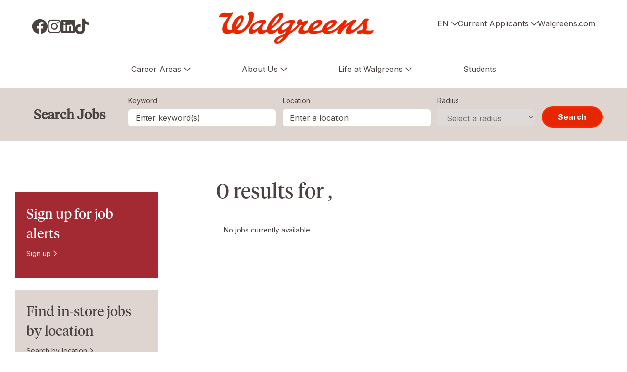

--- FILE ---
content_type: text/html; charset=utf-8
request_url: https://jobs.walgreens.com/en/location/township-of-south-point-jobs/1242/6252001-4482348-4492625/4
body_size: 14474
content:
 
<!DOCTYPE html>
<html lang="en" class="no-js">
<head>
	<meta charset="utf-8"/>
	<meta name="viewport" content="width=device-width, initial-scale=1"/>
	
    
    
    <meta property="og:image" content="https://tbcdn.talentbrew.com/company/1242/cms/pharmacist-helping-customer-v2.jpg" />
    <meta name="description" content="Search South Point Township Jobs at WALGREENS"/>
	<meta name="format-detection" content="telephone=no"/>
	<title>Search South Point Township Jobs at WALGREENS</title>
	
    <link rel="stylesheet" href="https://cdnjs.cloudflare.com/ajax/libs/flexboxgrid/6.3.1/flexboxgrid.min.css">
	<link rel="stylesheet" href="https://cdn.jsdelivr.net/npm/@accessible360/accessible-slick@1.0.1/slick/slick.min.css">
	<link rel="stylesheet" href="https://cdn.jsdelivr.net/npm/@accessible360/accessible-slick@1.0.1/slick/accessible-slick-theme.min.css">
	<link rel="stylesheet" href="https://tbcdn.talentbrew.com/company/27552/v2_0/css/jquery-fancybox-min.css">

    <link rel="stylesheet" href="//tbcdn.talentbrew.com/company/1242/css/50641-NewFull.css"/>
    
                     <script src=https://cdn.cookielaw.org/scripttemplates/otSDKStub.js  type="text/javascript" charset="UTF-8" data-domain-script="892440ef-38c7-49b3-86d1-f08c1c769460" ></script>
             
            <script>
                
                 function OptanonWrapper() {
                 
                      console.log("callback ...........OptanonWrapper");
                      
                      var OTCC = function() {
                            var re = /[|,]/;
                            var otc = document.cookie.split(';').filter(function(item) {
                                return item && item.trim().indexOf(consentCookie + '=') === 0;
                            }).toString();
                            var otcfc = otc.split('&').filter(function(item) {
                                return item && item.trim().indexOf('groups=') === 0;
                            }).toString();
                            var otcds = decodeURIComponent(otcfc.split('=')[1]);
                            var ce = otcds !== null;
                            var otcda = otcds.split(re);
                            var hc = false;
                            for (a = 1; a <= otcda.length - 1; a++) {
                                hc = hc || otcda[a].indexOf(':1') > 0;
                            }
                        
                            if (ce && hc) {
                              
                                removeSPCookie();
                                location.reload();
                            }
                        };
                      
                     OneTrust.OnConsentChanged(OTCC);
                     setTimeout(removeSPCookie, 1000);
        
                  }
                  
                  function removeSPCookie() {

                     var dcCookie = decodeURIComponent(getCookie("OptanonConsent"));

                     if (dcCookie.includes("C0004:0")) {

                         var keyValuePairs = document.cookie.split(';');

                         for (var i = 0; i < keyValuePairs.length; i++) {

                             var cName = keyValuePairs[i].substring(0, keyValuePairs[i].indexOf('='));
                             var cValue = keyValuePairs[i].substring(keyValuePairs[i].indexOf('=') + 1);

                             if (cName.indexOf("_sp") != -1) {

                                 document.cookie = cName + '=; path=/; domain=.runmytests.com; expires=Thu, 01 Jan 1970 00:00:00 UTC';
                                 document.cookie = cName + '=; path=/; domain=.runmytests.com; expires=Thu, 01 Jan 1970 00:00:00 UTC';

                                 document.cookie = cName + '=; path=/;  expires=Thu, 01 Jan 1970 00:00:00 UTC';
                                 document.cookie = cName + '=; path=/; expires=Thu, 01 Jan 1970 00:00:00 UTC';


                                 console.log('consent has changed and call a function to delete _sp cookies ')
                             }
                         }



                     }
                 }
                	
            </script>  
   
    
        
        <link rel="shortcut icon" href="//tbcdn.talentbrew.com/company/1242/v3_0/img/favicon_walgreens.ico" type="image/.ico"/>
    
    
<meta name="pla" content="true" data-cmid="3" data-ua="UA-25603694-4" data-tm="W5B9NV" data-s="G-NZGSZEJVRE" data-ff-ga4tc="False">
<meta name="meas" content="ga4">
<meta name="ga4sid" content="G-NZGSZEJVRE">
<meta name="ff-ga4tc" content="False" />
<meta name="hostName" content="jobs.walgreens.com">
<meta name="career-site-full-domain" content="jobs.walgreens.com">
<meta name="cookie-management" content="OneTrust" data-cmid="3" data-stype="LocationBased" data-ae="Banner" data-cdnv="//tbcdn.talentbrew.com/" data-ct="We use cookies and other tracking technologies to support navigation, to improve our products and services, to support our marketing activities and to provide content from third parties. To manage your preferences, select &quot;Manage Settings&quot; or choose &quot;Accept&quot; to consent to the use of Cookies." data-abt="Accept" data-mpt="Manage Settings" data-xb="True" data-rb="False" data-rbt="Reject" data-ulc="en" data-gpc="True" data-ot-config="False">

<script src="//tbcdn.talentbrew.com/js/client/headutil.js"></script>


<script src="//tbcdn.talentbrew.com/js/client/plumrnizr-a.js"></script>

<script src="//tbcdn.talentbrew.com/js/client/plumrnizr-b.js"></script>


	<meta name="career-site-platform-domain-id" content="403">
	<meta name="career-site-company-domain-id" content="313">

<script src="//tbcdn.talentbrew.com/js/client/head-analytics.js"></script>



    <meta name="ff-client-sc" content="True" />
    <meta name="ff-personalization-sc" content="True">
    <meta name="ff-disable-source-fix" content="False">
<script src="//tbcdn.talentbrew.com/js/client/js-featureflag.js"></script>
<script src="//tbcdn.talentbrew.com/bundles/cookiemanagement.js"></script>

<meta name="msapplication-config" content="none"> 

		<meta property="og:title" content="Search our Job Opportunities at WALGREENS">
		<meta name="twitter:title" content="Search our Job Opportunities at WALGREENS">
		<meta property="og:description" content="Search for available job openings at WALGREENS">
		<meta name="twitter:description" content="Search for available job openings at WALGREENS">
				<meta property="og:image" content="https://tbcdn.talentbrew.com/company/1242/cms/pharmacist-helping-customer-v2.jpg">
				<meta property="twitter:card" name="twitter:card" content="summary_large_image">
				<meta name="twitter:image" content="https://tbcdn.talentbrew.com/company/1242/cms/pharmacist-helping-customer-v2.jpg">
	<meta name="site-page-timestamp" content="12/14/2025 12:26:31 PM">
	<meta name="icinga2-client-host" content="jobs.walgreens.com">
	<meta name="icinga2-machine-name" content="careersites-group12-68c688959b-7cbjl">
	<meta name="get-tracking-site-type" content="NewFull">
	<meta name="get-tracking-orgnaic-tags" content="" data-outmode="true">
	<meta name="get-tracking-organic-tags" content="">
	<meta name="get-tracking-optimized-tracking" content="True">
	<meta name="search-importer-version" content="2">
	<meta name="search-client-type" content="SearchAsService">
	<meta name="search-visitor-id" content="SearchVisitorId">
	<meta name="search-session-id" content="SearchSessionId">
	<meta name="search-analytic-enabled" content="0">
	<meta name="search-analytics-url" content="https://jobs-search-analytics.prod.use1.radancy.net">
	<meta name="site-tenant-id" content="1242">
	<meta name="site-organization-id" content="1242">
	<meta name="site-id" content="50641">
	<meta name="site-theme-id" content="169015">
	<meta name="site-page-id" content="705507">
	<meta name="site-type-id" content="NewFull">
	<meta name="site-page-type" content="Search Results">
	<meta name="career-site-page-type" content="KeywordSearchPage">
	<meta name="site-admin-env" content="prod">
	<meta name="site-current-language" content="en">
		<meta name="personalization-categories-locations" content="[{&quot;Category&quot;:null,&quot;Location&quot;:{&quot;Path&quot;:&quot;6252001-4482348-4492625&quot;,&quot;FacetType&quot;:4},&quot;CustomFacet&quot;:{&quot;CustomFacetValue&quot;:null,&quot;CustomFacetTerm&quot;:&quot;ALL&quot;}}]">
		<meta name="site-url-language-code" content="EN">
		<meta name="site-url-modified-language-code" content="en">
		<meta name="tb-page-type" content="search">
		<meta name="search-tracking-info-searchid" content="5933bb99-5dfb-4820-8c6b-689ffe58b7bb">
			<meta name="search-analytics-orgIds" content="1242">
			<meta name="search-analytics-total-jobs" content="0">
			<meta name="search-analytics-applied-facets" content="{}">
			<meta name="search-analytics-skip" content="0">
			<meta name="search-analytics-keyword" content="">
			<meta name="search-analytics-jobIds" content="{}">
			<meta name="search-analytics-latitude">
			<meta name="search-analytics-longitude">
			<meta name="search-analytics-distance" content="25">
			<meta name="search-analytics-unit" content="0">



	<meta name="site-google-analytics" content="UA-25603694-4">
	<meta name="ga-cookie-flag" content="SameSite=None; Secure">
	<meta name="site-enable-linker" content="false">
	<meta name="site-linker-domains" content="">
	<meta name="site-anonymize-ip" content="">
		<meta name="platform-domain-id" content="403">
			<meta name="dimension3" content="1242">
			<meta name="dimension4" content="1242">
			<meta name="dimension10" content="KeywordSearchPage">
			<meta name="dimension13" content="5933bb99-5dfb-4820-8c6b-689ffe58b7bb">
			<meta name="dimension20" content="1242">
			<meta name="dimension21" content="313">
			<meta name="dimension22" content="50641">
	<script src="//tbcdn.talentbrew.com/js/client/adframe.js"></script>
	<script src="//tbcdn.talentbrew.com/js/client/headga.js"></script>





	<meta name="site-gtm-id" content="W5B9NV">
			<meta name="gtm_tenantid" content="1242" data-gtm-prop="TenantID">
			<meta name="gtm_companysiteid" content="50641" data-gtm-prop="CompanySiteID">
			<meta name="gtm_companydomainid" content="313" data-gtm-prop="CompanyDomainID">
			<meta name="gtm_orgid" content="1242" data-gtm-prop="OrgID">
			<meta name="gtm_tbcn_division" content="1242" data-gtm-prop="tbcn-division">
			<meta name="gtm_pagetype" content="KeywordSearchPage" data-gtm-prop="pagetype">
			<meta name="gtm_pillar_type" content="" data-gtm-prop="pillar_type">
			<meta name="gtm_pillar_topic" content="" data-gtm-prop="pillar_topic">
			<meta name="gtm_pillar_channel" content="" data-gtm-prop="pillar_channel">
	<script src="//tbcdn.talentbrew.com/js/client/headgtm.js"></script>


	

<!-- <script type="text/javascript" src="https://www.bugherd.com/sidebarv2.js?apikey=ltxbdqxjyzpz2y1ocbwibq" async="true"></script> -->
<!-- <script src="https://www.bugherd.com/sidebarv2.js?apikey=xhcx3dxlfhj2ukaxhnrxua"></script> -->
<script type="text/javascript" src="https://www.bugherd.com/sidebarv2.js?apikey=r79kgeu3xelqquy6hk5egg" async="true"></script>

    
    
    
</head>
<body id="search" data-site-geolocation="true" data-location-geoType="ipambientonly" data-geolocation-url="/en/search-jobs/GetSearchRequestGeoLocation">
	



<script src="//tbcdn.talentbrew.com/js/client/xvalid.js"></script>

	<div id="page">
    	<a id="skip-nav" class="access-link" href="#content">Skip to main content</a>
        
    <a href="#search-results-list" class="access-link">Skip to Search Results</a>
    <a href="#search-filters" class="access-link">Skip to Search Filters</a>

        <header class="sticky header-branding section">
            <div>
                				



	    <div class="header-branding__top section__container">
      <div class="header-branding__logo-wrapper">
        <a href="/"><img src="https://tbcdn.talentbrew.com/company/1242/v3_0/img/wag-logo.png" alt="Walgreens"></a>
               <div class="lang-picker__mobile" data-jobs-being-filtered="false" data-default-language="en" data-nudge="">
                <button class="lang-picker__button" aria-expanded="false" aria-label="English">
                    <span class="lang-picker__translated" data-lang="en">EN</span>
                </button>
            <div class="lang-picker__list-wrapper">
                <div class="lang-picker__list">
                    <ul class="lang-picker__languages">
                <li class="lang-picker__item current-active">
                    <a href="/en/location/township-of-south-point-jobs/1242/6252001-4482348-4492625/4" data-custom-event="true" data-custom-category="Language Picker" data-custom-label="" data-lang="en">
                        <span lang="en" class="lang-picker__native"></span>
                        <span class="lang-picker__translated" data-lang="en">English</span>
                    </a>
                </li>
                <li class="lang-picker__item ">
                    <a href="/es/ubicaci&#243;n/township-of-south-point-jobs/1242/6252001-4482348-4492625/4" data-custom-event="true" data-custom-category="Language Picker" data-custom-label="" data-lang="es">
                        <span lang="es" class="lang-picker__native"></span>
                        <span class="lang-picker__translated" data-lang="en">Espa&#xF1;ol</span>
                    </a>
                </li>
                    </ul>
                </div>
            </div>
        </div>
      </div>
      <nav data-breakpoint="(min-width: 900px)" data-setup-ga aria-label="primary" class="primary-nav">
        <button class="primary-nav__btn" data-callback="myCustomFunction"><span class="visually-hidden">Menu</span></button>
        <div class="primary-nav__content">
          <div class="social-connect">
            <ul class="header-branding__nav-lists">
               
              <li>
                <a class="social-connect__facebook" href="https://www.facebook.com/WeAreWalgreens" data-custom-event="true" data-custom-category="Navigation" data-custom-label="Social Connect: Facebook">
                    <span class="visually-hidden">Visit us on Facebook</span>                    
                    <i class="fab fa-facebook" style="font-size: 32px;"></i>
                </a>
              </li>
              <li>
                <a class="social-connect__insta" href="https://www.instagram.com/wearewalgreens" data-custom-event="true" data-custom-category="Navigation" data-custom-label="Social Connect: Instagram">
                    <span class="visually-hidden">Visit us on Instagram</span>
                    <i class="fab fa-instagram" style="font-size: 32px;"></i>
                </a>
              </li>
              <li>
                <a class="social-connect__linkedin" href="https://www.linkedin.com/company/walgreens" data-custom-event="true" data-custom-category="Navigation" data-custom-label="Social Connect: LinkedIN">
                    <span class="visually-hidden">Visit us on LinkedIN</span>
                    <i class="fab fa-linkedin" style="font-size: 32px;"></i>
                </a>
              </li>
              <li>
                <a class="social-connect__tiktok" href="https://www.tiktok.com/@wearewalgreens" data-custom-event="true" data-custom-category="Navigation" data-custom-label="Social Connect: TikTok">
                    <span class="visually-hidden">Visit us on TikTok</span>
                    <i class="fab fa-tiktok" style="font-size: 32px;"></i>
                </a>
              </li>
            </ul>
          </div>
          <div class="corporate-connect">
        


            
            <ul class="header-branding__nav-lists">
            <li class="lang-picker">
                    <button data-button-text="English">EN</button>
                        <ul class="lang-picker__languages header-branding__nav-lists--child">
                <li class="lang-picker__item current-active">
                    <a href="/en/location/township-of-south-point-jobs/1242/6252001-4482348-4492625/4" data-custom-event="true" data-custom-category="Language Picker" data-custom-label="" data-lang="en">
                        <span lang="en" class="lang-picker__native"></span>
                        <span class="lang-picker__translated" data-lang="en">English</span>
                    </a>
                </li>
                <li class="lang-picker__item ">
                    <a href="/es/ubicaci&#243;n/township-of-south-point-jobs/1242/6252001-4482348-4492625/4" data-custom-event="true" data-custom-category="Language Picker" data-custom-label="" data-lang="es">
                        <span lang="es" class="lang-picker__native"></span>
                        <span class="lang-picker__translated" data-lang="en">Espa&#xF1;ol</span>
                    </a>
                </li>
                        </ul>
                </li>
              <li class="">
                <button data-button-text="Current Applicants">Current Applicants</button>
                <ul class="header-branding__nav-lists--child">
                  <li class=""><a href="https://sjobs.brassring.com/TGnewUI/Search/Home/Home?partnerid=26336&siteid=5014#home">Walgreens Applicants</a></li>
                  <li class=""><a href="https://sjobs.brassring.com/TGnewUI/Search/Home/Home?partnerid=26336&siteid=5019#home">Duane Reade Applicants</a></li>
                </ul>
              </li>
              <li class=""><a href="https://www.walgreens.com/">Walgreens.com</a></li>
            </ul>          
          </div>
          <div class="site-navigation">        
            <ul class="header-branding__nav-lists">
              <li class="">
                <button data-button-text="Career Areas">Career Areas</button>
                <ul class="header-branding__nav-lists--child">
                  <li><a href="/career-areas">All Career Areas</a></li>
                  <li><a href="/call-center">Call Center</a></li>
                  <li><a href="/corporate-support-center">Corporate Support Center</a></li>
                  <li><a href="/in-store">In-Store</a></li>
                  <li><a href="/technology">Technology</a></li>
                  <li><a href="/pharmacy">Pharmacy</a></li>
                  <li><a href="/mfc">Pharmacy Micro-fulfillment Center</a></li>
                  <li><a href="/distribution">Distribution</a></li>
                </ul>        
              </li>
          
             <li class="">
                 <button data-button-text="About Us">About Us</button>
                  <ul class="header-branding__nav-lists--child">
                    <li class=""><a href="https://corporate.walgreens.com/">About Us</a></li>
                    <li class=""><a href="/contact-us">Contact Us</a></li>
                    <li class=""><a href="/locations">Locations</a></li>
                </ul>
            </li>

              <li class="">
                <button data-button-text="Life at Walgreens">Life at Walgreens</button>
                <ul class="header-branding__nav-lists--child">
                  <li class=""><a href="/life-at-walgreens">Life at Walgreens</a></li>
                  <!--<li class=""><a href="/veterans">Veterans</a></li> -->
                  <li class=""><a href="/benefits">Benefits</a></li> 
                  <li class=""><a href="/career-development">Career Development</a></li>
                  <!--<li class=""><a href="/blog">Careers Blog</a></li>-->
                </ul>
              </li>
             <li class="">
               <a href="/students">Students</a>            
             </li>
            </ul>
          </div>        
        </div>
      </nav>
    </div>
	
	
	

<script>
    //=================================  
    //  Language Picker  
    //=================================    
    // html for the page
    var curHTML = document.getElementsByTagName("html")[0];
    // get current language for site
    var curLang = curHTML.getAttribute("lang");
    // body for the page
    var curBODY = document.getElementsByTagName("body")[0].getAttribute("id");
    // wrapper that holds the lang picker feature
    var langPicker = document.getElementsByClassName("lang-picker")[0];
    // list of languages
    var langList = document.getElementsByClassName("lang-picker__list")[0];
    // array with all the language links
    var langLinkList = document.querySelectorAll(".lang-picker__list a");
    // button pressed to show languages
    var langBtn = document.getElementsByClassName("lang-picker__button")[0];
    // input field used for filtering languages with autocomplete
    var langInput = document.getElementById("lang-picker__filter-form--field");
    
    var languagePicker = {
      init: function(){
        // add nudge
        languagePicker.usersLanguage();    
        // add event listener to button
        langBtn.addEventListener("click", function() {
            languagePicker.showLanguages();
        });
        if(langInput){
          langInput.addEventListener("keyup", function() {
              languagePicker.filterForm();
          });      
        }
      },
      filterForm: function(){
        // Declare variables
        var submitBtn, errorMsg, resetBtn, filter, ul, li, a, i, txtValue;
        filter = langInput.value.toUpperCase();
        li = langList.getElementsByTagName('li');
    
        // Loop through all list items, and hide those who don't match the search query
        for (i = 0; i < li.length; i++) {
          a = li[i].getElementsByTagName("a")[0];
          txtValue = a.textContent || a.innerText;
          if (txtValue.toUpperCase().indexOf(filter) > -1) {
            li[i].style.display = "";
          } else {
            li[i].style.display = "none";
          }
        }
      },
      listenerEscape: function(e){    
        if(e.key === "Escape" ){
            //close all
            languagePicker.hideLanguages();
          }
      },
      listenerOutsideClick: function(){
          var isClickInside = langList.contains(event.target);
          var isClickBurger = langBtn.contains(event.target);      
          if (!isClickInside && !isClickBurger) {        
            //the click was outside the specifiedElement, do something
            languagePicker.hideLanguages();
          }
      },
      usersLanguage: function(){
        // get the HTML and User's browser Language
        var userLang = window.navigator.language;
        curHTML.setAttribute("data-user-lang",userLang);
    
        // check to see if the language is localized and take everything to the left of the first "-"
        if(userLang.includes("-")){
            userLang = userLang.split("-")[0]
        }
        curHTML.setAttribute("data-lang-compare",userLang);
    
        // Compare user lang against current site lang
        if(curLang != userLang){
    	    // User Language DOES NOT match Site
            curHTML.setAttribute("data-original-match","false");
            var compareLangs = document.querySelectorAll(".lang-picker__button .lang-picker__translated");
            var availLang = "";
            // compare the preferred language against the list of available languages for this site
            for (var i = 0; i < compareLangs.length; i++) {
                availLang = compareLangs[i].getAttribute("data-lang");
                if(availLang == userLang){
        	        // Match Found
                    curHTML.setAttribute("data-lang-match",availLang);
                    langPicker.setAttribute("data-nudge", availLang)
                }
            } 
        } else{
    	    // User Language matches Site
            curHTML.setAttribute("data-original-match","true");
        }
      },
      showLanguages: function(){
        // lang picker button pressed
        if(langList.classList.contains("active")){
            languagePicker.hideLanguages();
        } else{
            langList.classList.add("active");
            langBtn.setAttribute("aria-expanded","true");
            // if user clicks escape should close
            langList.addEventListener('keydown', languagePicker.listenerEscape);
            langBtn.addEventListener('keydown', languagePicker.listenerEscape);
            // if user clicks outside of the navigation
            document.addEventListener('click', languagePicker.listenerOutsideClick);
        }
      },
      hideLanguages: function(){
        // prep for hiding language list
        langList.classList.remove("active");
        langBtn.setAttribute("aria-expanded","false");
        // Remove event listeners for escape and outside clicking
        langList.removeEventListener('keydown', languagePicker.listenerEscape);
        langBtn.removeEventListener('keydown', languagePicker.listenerEscape);
        document.removeEventListener('click', languagePicker.listenerOutsideClick);
      }
    }
    // if lang picker exists initiate language picker options
    document.addEventListener("DOMContentLoaded", function(){
        if(typeof langBtn != "undefined"){
            languagePicker.init(); 
        }    
    });
    
    // End Language picker
    // ===================================
</script>

<div class="header-branding__bottom">

    <div class="section search-wrapper">
    <div class="section__grid-wrapper">
        <form id="search-form-ebbf26cf54" class="search-form form-branded-styles" data-handle="expandable-toggle" data-expandable="false" action="/en/search-jobs" data-selector-name="searchform" data-filtered-categories="" data-location-geoType="ipambientonly" data-geolocation-url="/en/search-jobs/GetSearchRequestGeoLocation" data-module-name="Search Form" data-limited-facets="False" data-default-radius="25" data-location-cookie-lifespan="5" data-use-location-pin="true" data-auto-complete-module-name="Auto Complete" data-auto-complete-ajax-url="/en/module/GetAutoCompleteKeyword" data-enable-empty-auto-complete="False" data-save-search-query="true">
        	<a href="#search-form-fields" class="search-toggle expandable-toggle headline headline--xs icon__search">Search Jobs</a>
        	<div class="search-form-fields section__container">
        	    <p class="headline--sm search-form-headline">
        	        <strong>Search Jobs</strong>
        	    </p>
                <p>
        		    <label for="search-keyword-ebbf26cf54">Keyword</label>
        		    <input type="search" id="search-keyword-ebbf26cf54" class="search-keyword" placeholder="Enter keyword(s)" autocomplete="off" required aria-required="true" name="k" value="" maxlength="150"/>
                </p>
                <p>
                    <label for="search-location-ebbf26cf54">Location</label>
        		    <input type="text" id="search-location-ebbf26cf54" class="search-location" placeholder="Enter a location" autocomplete="off" name="l" value="" maxlength="150" data-lat="" data-lon="" data-kt="" data-lt="" data-lp="" data-ajax-url="/en/search-jobs/locations?term=" data-country-codes="" data-display-typeahead="true" data-error-message="Please try again. Choose a location from the suggestions or clear the field to submit your search."/>
                        <input type="button" id="search-location-pin-ebbf26cf54" class="location-pin" value="Use Location" aria-hidden="true"/>
        		</p>
                <p>
        		    <label for="search-radius-ebbf26cf54">Radius</label>
        	        <select class="search-radius" id="search-radius-ebbf26cf54" name="r"><option value=''>Select a radius</option>
<option value='5'>5 miles</option>
<option value='15'>15 miles</option>
<option value='25'>25 miles</option>
<option value='35'>35 miles</option>
<option value='50'>50 miles</option>
</select>
        		</p>
                <input id="search-org-ids-ebbf26cf54" name="orgIds" type="hidden" value="1242" />
                <button id="search-submit-ebbf26cf54" class="button button--red-border">Search</button>
        	</div>
    		<p class="search-location-error" aria-hidden="true"></p>
        </form>
    </div>
</div>

</div>
 
           
            </div>
        </header>
    	<main id="content">
    	
    	
    	
    		

				
<div class="section section__margin-top--sr-page section__margin-bottom--sr-page section__container">
    <div class="section__grid-wrapper">
        <div class="row">
            <div class="col-xs-12 col-md-8 col-md-offset-1">
                







    <section id="search-results" data-keywords="" data-location="" data-distance="25" data-latitude="" data-longitude="" data-show-radius="False" data-total-results="0" data-total-job-results="0" data-total-pages="1" data-current-page="1" data-records-per-page="15" data-active-facet-id="0" data-custom-facet-name="" data-facet-term="6252001-4482348-4492625" data-facet-type="4" data-search-results-module-name="Search Results" data-sort-criteria="0" data-sort-direction="0" data-search-type="3" data-ajax-url="/en/search-jobs/results" data-ajax-post-url="/en/search-jobs/resultspost" data-server-error-message="There was an error retrieving your results. Please refresh and try again." data-keyword-type="" data-location-type="" data-location-path="" data-organization-ids="1242" data-selector-name="searchresults" data-refined-keywords="[]" data-postal-code="" data-save-jobs="true" data-results-type="0" data-no-results="true" data-use-noindex="true">
        <h1 class="headline">0 results for , </h1>

            <section id="search-results-list">
                
                <p id="no-results">No jobs currently available.</p>
            </section>
    </section>


            </div>
            <div class="col-xs-12 col-md-3 first-md">
                


    <section id="search-filters" data-admin-expand="true" data-search-filters-module-name="Search Filters" data-selector-name="searchfilters" data-radius-unit-type="0" data-filtered-categories="" data-filtered-locations="" data-filtered-custom-facet="" data-filtered-advanced-categories="" data-filtered-advanced-locations="" data-filtered-advanced-custom-facet="" data-ajax-char-limit="4096" class="hide bg--neutral">
        <div>
            <h2 class="headline">Filter Results</h2>





            <div id="search-filter-controls">
                <button type="button" class="headline headline--crimson" id="search-filter-clear">Clear all filters</button>
            </div>
        </div>
    </section>


<div class="cta-link crimson section__padding">
<div class="cta-link__wrapper">
<h3>Sign up for job alerts</h3>
<p><a class="icon__arrow" href="#anchor-job-alerts">Sign up</a></p>
</div>
</div>

<div class="cta-link clay section__padding">
<div class="cta-link__wrapper">
<h3>Find in-store jobs by location</h3>
<p><a class="icon__arrow" href="/locations">Search by location</a></p>
</div>
</div>

            </div>            
        </div>
    </div>
</div>
 

 
<!-- Begin TabCordion -->

<div class="section section__margin-top tab-accordion" data-tab-active="3" data-tab-breakpoint="(min-width: 768px)">

  <div class="row section__grid-wrapper tab-accordion__container">

    <button class="col-xs-12 col-sm-4 tab-accordion__button"><span>Featured jobs</span></button>

    <!--
      TODO: Consider wrting buttons in with JavaScript instead. However, care will need to be taken to accomodate Radancy's tracking attributes, etc.
      Note: Maybe consider dynamically creating buttons off an HTML table on content list, which is more PE friendly and resilient.
    -->
 
    <div class="tab-accordion__panel">
        <div class="tab-accordion__content">
              

    <div class="job-list" data-selector-name="joblist" data-post-module="true" data-ajax-url="//jobs.walgreens.com/en/module/postmodule" data-module-name="Global - Tabbed - Featured Jobs" data-module-type="JobList" data-personalized="true">
                <ul>
                </ul>
            <a href="/en/search-jobs">View All of Our Available Opportunities</a>
    </div>


        </div>
    </div>

    <button class="col-xs-12 col-sm-4 tab-accordion__button"><span>Saved jobs</span></button>

    <div class="tab-accordion__panel">
        <div class="tab-accordion__content">
             


    <div class="recently-viewed-job-list job-list-tabs" data-recently-viewed-jobs="false" data-company-site-id="50641" data-ajax-url="//jobs.walgreens.com/en/module/postmodule" data-module-name="Global - Tabbed - Saved Jobs" data-module-type="RecentlyViewedJobList" data-selector-name="recentlyviewedjoblist" data-content-type="UserSelected">
              <p class="empty-results-info">No saved jobs.</p>
    </div>


        </div>
    </div>

    <button class="col-xs-12 col-sm-4 tab-accordion__button"><span>Recently viewed jobs</span></button>

    <div class="tab-accordion__panel">
        <div class="tab-accordion__content">
             




        <div class="recently-viewed-job-list job-list-tabs" data-recently-viewed-jobs="false" data-company-site-id="50641" data-ajax-url="//jobs.walgreens.com/en/module/postmodule" data-module-name="Global - Tabbed - Recently Viewed Jobs" data-module-type="RecentlyViewedJobList" data-selector-name="recentlyviewedjoblist" data-content-type="Dynamic">
              <p class="empty-results-info">No recently viewed jobs.</p>
    </div>



        </div>
    </div>
 <p><a class="button button--red-border" href="/search-jobs">View all jobs</a></p>    
  </div>

</div>

<!-- End TabCordion -->

				
<section class=" section section__container section__margin-top related-content prod-check-inView prod-wait-till-half-inView">
    



        <div class="max-width__md">
            <div class="row">
                <div class="col-xs col-sm-4 related-content__item fade-in-ltr content-page-module__item">
                    <div class="card">
                        <div class="card__image-wrapper">
                            <img src="https://tbcdn.talentbrew.com/company/1242/cms/cp-thumbnail_career-development.webp" alt="Walgreens IT department having an all call" height="163" width="318" class="media__img media--full-width" loading="lazy" >
                        </div>    
                        <div class="card__copy-wrapper">
                            <h3>Career Development</h3>
                            <p>Explore all of the ways we support your growth and development. </p>
                                <a href="/en/career-development" class="button content-page-module__link" target="_blank">Learn more</a>
                        </div>
                    </div>
                </div>
                <div class="col-xs col-sm-4 related-content__item fade-in-ltr content-page-module__item">
                    <div class="card">
                        <div class="card__image-wrapper">
                            <img src="https://tbcdn.talentbrew.com/company/1242/cms/cp-thumbnail_career-areas.webp" alt="" height="163" width="318" class="media__img media--full-width" loading="lazy" >
                        </div>    
                        <div class="card__copy-wrapper">
                            <h3>Career Areas</h3>
                            <p>Want to make a difference in your neighborhood and in people&#x2019;s lives? The possibilities are wide open.</p>
                                <a href="/en/career-areas" class="button content-page-module__link" target="_blank">Learn more</a>
                        </div>
                    </div>
                </div>
                <div class="col-xs col-sm-4 related-content__item fade-in-ltr content-page-module__item">
                    <div class="card">
                        <div class="card__image-wrapper">
                            <img src="https://tbcdn.talentbrew.com/company/1242/cms/cp-thumbnail_life-at-walgreens.webp" alt="" height="163" width="318" class="media__img media--full-width" loading="lazy" >
                        </div>    
                        <div class="card__copy-wrapper">
                            <h3>Life at Walgreens</h3>
                            <p>We&#x2019;re building a one-of-a-kind culture &#x2013; a place where you can learn and grow and explore. </p>
                                <a href="/en/life-at-walgreens" class="button content-page-module__link" target="_blank">Learn more</a>
                        </div>
                    </div>
                </div>
            </div>
        </div>


</section>
 
    	</main>
    	<footer id="contentinfo">
            

    <div id="anchor-job-alerts" class="section job-alerts section__margin-top bg--crimson">
        <div class="section__grid-wrapper"> 
            



 
		<h3 class="form-display-heading center-xs headline--lg headline--white">Sign up for job alerts</h3>
	    <p class="form-instructions center-xs copy--lg">Let&#x2019;s keep the conversation going. Fill out a few things and we&#x2019;ll keep you up to date on the latest job opportunities that match your preferences.</p>

<button class="disclosure--btn button button--red-border">Sign up</button>

<div class="disclosure--content">

	    <form id="form-b02d86d082" class="data-form form-branded-styles  " action="/en/form/submit" data-success-message="Your subscription was submitted successfully." data-error-message="There was an error processing your request." data-close-text="Close" data-form-type="Job Alert">
		
    		    <div class="constrain">
            
<p class="form-field"><label for="form-field-3f5bfe2d56">First Name</label><input data-val="true" data-val-length-max="25" data-val-regex="Invalid characters." id="form-field-3f5bfe2d56" maxlength="25" name="FirstName" type="text" pattern="^\s?([A-Za-z'\- \u00c0-\u017e]\s?){1,}$" data-val-regex-pattern="^\s?([A-Za-z'\- \u00c0-\u017e]\s?){1,}$" /><span class="instruction-text"></span><span class="field-validation-valid" data-valmsg-for="FirstName" data-valmsg-replace="true" role="status"></span></p><p class="form-field"><label for="form-field-3a22337562">Last Name</label><input data-val="true" data-val-length-max="25" data-val-regex="Invalid characters." id="form-field-3a22337562" maxlength="25" name="LastName" type="text" pattern="^\s?([A-Za-z'\- \u00c0-\u017e]\s?){1,}$" data-val-regex-pattern="^\s?([A-Za-z'\- \u00c0-\u017e]\s?){1,}$" /><span class="instruction-text"></span><span class="field-validation-valid" data-valmsg-for="LastName" data-valmsg-replace="true" role="status"></span></p><p class="form-field required"><label for="form-field-3b9ea12ebc">Email Address</label><input aria-required="true" data-val="true" data-val-length-max="255" data-val-regex="Please enter a valid email address." data-val-required="Email Address is required." id="form-field-3b9ea12ebc" maxlength="255" name="EmailAddress" required="required" type="text" pattern="^[\w\-\.+]+@([\w\-]+\.)+[\w\-]{2,}$" data-val-regex-pattern="^[\w\-\.+]+@([\w\-]+\.)+[\w\-]{2,}$" /><span class="instruction-text"></span><span class="field-validation-valid" data-valmsg-for="EmailAddress" data-valmsg-replace="true" role="status"></span></p><fieldset class="form-field required" data-ajax-category="/en/Keywords/GetAvailableCategories?displayname=" data-ajax-location="/en/Keywords/GetAvailableLocations?displayname=" data-all-jobs-text="All Jobs" data-both-required="False" data-id="1242" data-multiselect-enabled="false" data-site-id="0"><legend>Interested In</legend><span class="instruction-text">Select options from the fields below and click &#x201C;Add&#x201D; to customize what jobs you would like to be notified about.</span><span class="field-validation-valid" data-valmsg-for="Category" data-valmsg-replace="true" role="status"></span><p><label for="form-field-7e8bffb7a6-category">Job Category</label><select autocomplete="off" class="keyword-category" data-keyword-list="form-field-7e8bffb7a6-keywords" data-val="true" data-val-requiredkeyword="Job Category and Job Location are required." id="form-field-7e8bffb7a6-category" name="Category" required="required"><option value="">Add a job category</option><option value="16593">Administrative/Office Support</option><option value="16594">Business Development/Planning</option><option value="80342">Call Center</option><option value="53337">Cashier</option><option value="16595">Customer Contact Center</option><option value="49830">Customer Service Associate</option><option value="53226">Duane Reade Pharmacy Tech</option><option value="8569440">Health Care-Pharmacy</option><option value="12898">Human Resources</option><option value="12899">Information Technology</option><option value="12901">Legal</option><option value="8708624">Maintenance</option><option value="16604">Merchandising/Procurement</option><option value="16601">Pharmacist</option><option value="8603136">Pharmacy Centralized Services</option><option value="53142">Pharmacy Tech</option><option value="53354">Photo</option><option value="74371">Procurement</option><option value="16605">Retail</option><option value="63092">Shift Lead</option><option value="16607">Supply Chain/Distribution</option><option value="78547">Temporary Jobs</option></select></p><p><label for="form-field-7e8bffb7a6-location">Job Location</label><input aria-label="Job Location Type to search for a location" autocomplete="off" class="keyword-location" data-country-codes="" data-keyword-list="form-field-7e8bffb7a6-keywords" data-val="true" data-val-requiredkeyword="Job Category and Job Location are required." id="form-field-7e8bffb7a6-location" name="Location" placeholder="Type to search for a location" required="required" type="text" /></p><button class="keyword-add" disabled="disabled" type="button">Add</button><ul class="keyword-selected" data-keyword-id="form-field-7e8bffb7a6-keywords" data-list-name="JobAlertCategoryLocation"><li data-category-facet-type="" data-category-name="" data-category-term="" data-custom-facet-name="ALL" data-custom-facet-term="ALL" data-custom-facet-value="" data-keyword-id="form-field-7e8bffb7a6-keywords" data-location-facet-type="4" data-location-name="South Point Township" data-location-term="6252001-4482348-4492625"><span class="keyword-text">South Point Township</span><a aria-label="Remove South Point Township" class="keyword-remove" href="#">Remove</a></li><li class="keyword-template" data-category-facet-type="" data-category-name="" data-category-term="" data-custom-facet-name="ALL" data-custom-facet-term="ALL" data-custom-facet-value="" data-keyword-id="form-field-7e8bffb7a6-keywords" data-location-facet-type="" data-location-name="" data-location-term="" style="display: none;"><span class="keyword-text"></span><a aria-label="Remove" class="keyword-remove" href="#">Remove</a></li></ul></fieldset>            		<p class="form-field confirm-email" aria-hidden="true" style="display:block;height:0;overflow:hidden;position:absolute;text-indent:-9999em;width:0;z-index:-1">
            		    <label aria-hidden="true" for="form-field-4">Confirm Email</label>
            		    <input aria-hidden="true" autocomplete="off" id="form-field-4" name="EmailConfirm" tabindex="-1" type="text" value="" />
            		</p>
            		<input id="form-type-dc2af31951" name="FormType" type="hidden" Value="JobAlert" /><input id="module-name-dc2af31951" name="ModuleName" type="hidden" Value="Global - Job Alerts - Form" /><input id="job-id-dc2af31951" name="JobId" type="hidden" Value="" /><input id="job-organization-id-dc2af31951" name="JobOrganizationId" type="hidden" Value="1242" /><input id="redirect-url-dc2af31951" name="RedirectUrl" type="hidden" Value="" /><input id="page-url-dc2af31951" name="PageUrl" type="hidden" Value="jobs.walgreens.com:80/location/township-of-south-point-jobs/1242/6252001-4482348-4492625/4" /><input id="page-name-dc2af31951" name="PageName" type="hidden" Value="Search Results" /><input id="page-type-dc2af31951" name="PageType" type="hidden" Value="Search" />
            		
            		<p class="privacypolicy">By submitting your information, you acknowledge that you have read our <a href='https://www.walgreens.com/topic/help/generalhelp/privacyandsecurity.jsp' target='_blank'>privacy policy</a> (opens in new window) and consent to receive email communication from WALGREENS.</p>
            		<p class="form-field submit">
                		<button type="submit" class="g-recaptcha" data-sitekey="6LePJ2srAAAAAGxmHdD7tuNXFxXIsuml8UeieoYY" data-callback="onReCaptChaFormSubmitCallback" data-action="submit" data-badge="inline">
                			Submit
                		</button>
            		</p>
            		<p class="form-field form-message"></p>
        		</div>
    	</form>
</div>



        </div>    
    </div>
        <div class="join-talent-community">
            <h3 class="center-xs headline--lg">Sign up to join our talent communities</h3>
            <p class="center-xs copy--lg">Explore our talent communities and sign up to receive updates on news and career opportunities that match your interests.</p>
            <a class="button button--red-border" href="/talent-community">Learn more</a>
        </div>

    <div class="section section__padded-top--large bg--neutral footer--img">
        <div class="row section__grid-wrapper section__padded">
            <div class="footer-copy copy--sm">
                

<p class="copy--lg"><b>If you need an accommodation or assistance in using the Walgreens Careers website, please <a href="/contact-us">contact us</a>.</b></p>
<p>&copy; Copyright 2025 Walgreen Co. All rights reserved.&nbsp;</p>
<p class="xmsonormal">Walgreens is an equal opportunity employer.&nbsp; All qualified applicants will receive consideration for employment without regard to race, color, religion, sex, sexual orientation, gender identity, national origin, disability, veteran status, or other characteristics protected by law.</p>
<p><span>To view the LA County Fair Chance Ordinance, click <a href="https://dcba.lacounty.gov/wp-content/uploads/2024/08/FCOE-Official-Notice-Eng-Final-8.30.2024.pdf" data-custom-event="true" data-custom-category="UserCreatedContent" data-custom-label="here">here</a></span></p>
<p><a href="/sitemap">Sitemap</a>&nbsp;&nbsp;&nbsp; <!---<a href="/cookie-management">Cookie Management</a>&nbsp;&nbsp;&nbsp;--> <a href="https://www.walgreens.com/topic/donotsellmyinfo.jsp?o=acs">Your Privacy Choices <img style="width: 50px; position: relative; top: 8px;" alt="Toggle Icon" src="https://tbcdn.talentbrew.com/company/1242/v3_0/img/icon_toggle_transparent.png" /></a></p>
	
<button id="ot-sdk-btn" class="ot-sdk-show-settings">CookieSettings</button>

<script type='text/javascript'>
var oliviaChatData = oliviaChatData || [];
var oliviaChatBaseUrl = 'https://olivia.paradox.ai';
oliviaChatData.push(['setKey', 'qxoqwbvyqhnqcnkzvsin']);
oliviaChatData.push(['start']);
(function()
{ var apply = document.createElement('script'); apply.type = 'text/javascript'; apply.async = true; apply.src = 'https://dokumfe7mps0i.cloudfront.net/static/site/js/widget-client.js'; var s = document.getElementsByTagName('script')[0]; s.parentNode.insertBefore(apply, s); }

)();
</script>


            </div>
        </div>
    </div>

	            
    	</footer>
	</div>
    <script src="//tbcdn.talentbrew.com/bundles/jquery-client.js"></script>
	<script src="//tbcdn.talentbrew.com/bundles/tb-corepack.js"></script>
	
	<script src="https://cdn.jsdelivr.net/npm/@accessible360/accessible-slick@1.0.1/slick/slick.min.js"></script>
	<script src="https://tbcdn.talentbrew.com/company/27552/v2_0/js/jquery-fancybox-min.js"></script>
	
	
    <script src="//tbcdn.talentbrew.com/company/1242/js/50641-NewFull.min.js"></script>

    <script src='//tbcdn.talentbrew.com/bundles/formpack.js'></script>
<script src='https://www.google.com/recaptcha/api.js'></script>
<script src='//tbcdn.talentbrew.com/js/client/recently-viewed-job-list.js'></script>
<script src='//tbcdn.talentbrew.com/js/client/search.js'></script>


    

    
	

<script id="radancy-magicbullet" data-a11y src="https://services.tmpwebeng.com/magicbullet/" type="module"></script>

    
    
    <script>

        //OneTrust manual popup trigger only for health site
         $(function () {
		
			if(location.href.indexOf("walgreenshealth")!=-1)
			{
				var $pLink = $('a').filter(function (index) {
					return $(this).text() === "Your Privacy Choices ";
				});
			   
				$pLink.on("click", function (e) {
					e.preventDefault();
					OneTrust.ToggleInfoDisplay()
					
					return false;

				});
			}
			
			
           // $("#featured-modal-window .close-overlay").on("click", function () {
		//	    location.reload()
		//	});

        });
    </script>
   

</body> 
</html>


--- FILE ---
content_type: text/html; charset=utf-8
request_url: https://www.google.com/recaptcha/api2/anchor?ar=1&k=6LePJ2srAAAAAGxmHdD7tuNXFxXIsuml8UeieoYY&co=aHR0cHM6Ly9qb2JzLndhbGdyZWVucy5jb206NDQz&hl=en&v=7gg7H51Q-naNfhmCP3_R47ho&size=invisible&badge=inline&sa=submit&anchor-ms=20000&execute-ms=15000&cb=vumiwimfoztd
body_size: 49009
content:
<!DOCTYPE HTML><html dir="ltr" lang="en"><head><meta http-equiv="Content-Type" content="text/html; charset=UTF-8">
<meta http-equiv="X-UA-Compatible" content="IE=edge">
<title>reCAPTCHA</title>
<style type="text/css">
/* cyrillic-ext */
@font-face {
  font-family: 'Roboto';
  font-style: normal;
  font-weight: 400;
  font-stretch: 100%;
  src: url(//fonts.gstatic.com/s/roboto/v48/KFO7CnqEu92Fr1ME7kSn66aGLdTylUAMa3GUBHMdazTgWw.woff2) format('woff2');
  unicode-range: U+0460-052F, U+1C80-1C8A, U+20B4, U+2DE0-2DFF, U+A640-A69F, U+FE2E-FE2F;
}
/* cyrillic */
@font-face {
  font-family: 'Roboto';
  font-style: normal;
  font-weight: 400;
  font-stretch: 100%;
  src: url(//fonts.gstatic.com/s/roboto/v48/KFO7CnqEu92Fr1ME7kSn66aGLdTylUAMa3iUBHMdazTgWw.woff2) format('woff2');
  unicode-range: U+0301, U+0400-045F, U+0490-0491, U+04B0-04B1, U+2116;
}
/* greek-ext */
@font-face {
  font-family: 'Roboto';
  font-style: normal;
  font-weight: 400;
  font-stretch: 100%;
  src: url(//fonts.gstatic.com/s/roboto/v48/KFO7CnqEu92Fr1ME7kSn66aGLdTylUAMa3CUBHMdazTgWw.woff2) format('woff2');
  unicode-range: U+1F00-1FFF;
}
/* greek */
@font-face {
  font-family: 'Roboto';
  font-style: normal;
  font-weight: 400;
  font-stretch: 100%;
  src: url(//fonts.gstatic.com/s/roboto/v48/KFO7CnqEu92Fr1ME7kSn66aGLdTylUAMa3-UBHMdazTgWw.woff2) format('woff2');
  unicode-range: U+0370-0377, U+037A-037F, U+0384-038A, U+038C, U+038E-03A1, U+03A3-03FF;
}
/* math */
@font-face {
  font-family: 'Roboto';
  font-style: normal;
  font-weight: 400;
  font-stretch: 100%;
  src: url(//fonts.gstatic.com/s/roboto/v48/KFO7CnqEu92Fr1ME7kSn66aGLdTylUAMawCUBHMdazTgWw.woff2) format('woff2');
  unicode-range: U+0302-0303, U+0305, U+0307-0308, U+0310, U+0312, U+0315, U+031A, U+0326-0327, U+032C, U+032F-0330, U+0332-0333, U+0338, U+033A, U+0346, U+034D, U+0391-03A1, U+03A3-03A9, U+03B1-03C9, U+03D1, U+03D5-03D6, U+03F0-03F1, U+03F4-03F5, U+2016-2017, U+2034-2038, U+203C, U+2040, U+2043, U+2047, U+2050, U+2057, U+205F, U+2070-2071, U+2074-208E, U+2090-209C, U+20D0-20DC, U+20E1, U+20E5-20EF, U+2100-2112, U+2114-2115, U+2117-2121, U+2123-214F, U+2190, U+2192, U+2194-21AE, U+21B0-21E5, U+21F1-21F2, U+21F4-2211, U+2213-2214, U+2216-22FF, U+2308-230B, U+2310, U+2319, U+231C-2321, U+2336-237A, U+237C, U+2395, U+239B-23B7, U+23D0, U+23DC-23E1, U+2474-2475, U+25AF, U+25B3, U+25B7, U+25BD, U+25C1, U+25CA, U+25CC, U+25FB, U+266D-266F, U+27C0-27FF, U+2900-2AFF, U+2B0E-2B11, U+2B30-2B4C, U+2BFE, U+3030, U+FF5B, U+FF5D, U+1D400-1D7FF, U+1EE00-1EEFF;
}
/* symbols */
@font-face {
  font-family: 'Roboto';
  font-style: normal;
  font-weight: 400;
  font-stretch: 100%;
  src: url(//fonts.gstatic.com/s/roboto/v48/KFO7CnqEu92Fr1ME7kSn66aGLdTylUAMaxKUBHMdazTgWw.woff2) format('woff2');
  unicode-range: U+0001-000C, U+000E-001F, U+007F-009F, U+20DD-20E0, U+20E2-20E4, U+2150-218F, U+2190, U+2192, U+2194-2199, U+21AF, U+21E6-21F0, U+21F3, U+2218-2219, U+2299, U+22C4-22C6, U+2300-243F, U+2440-244A, U+2460-24FF, U+25A0-27BF, U+2800-28FF, U+2921-2922, U+2981, U+29BF, U+29EB, U+2B00-2BFF, U+4DC0-4DFF, U+FFF9-FFFB, U+10140-1018E, U+10190-1019C, U+101A0, U+101D0-101FD, U+102E0-102FB, U+10E60-10E7E, U+1D2C0-1D2D3, U+1D2E0-1D37F, U+1F000-1F0FF, U+1F100-1F1AD, U+1F1E6-1F1FF, U+1F30D-1F30F, U+1F315, U+1F31C, U+1F31E, U+1F320-1F32C, U+1F336, U+1F378, U+1F37D, U+1F382, U+1F393-1F39F, U+1F3A7-1F3A8, U+1F3AC-1F3AF, U+1F3C2, U+1F3C4-1F3C6, U+1F3CA-1F3CE, U+1F3D4-1F3E0, U+1F3ED, U+1F3F1-1F3F3, U+1F3F5-1F3F7, U+1F408, U+1F415, U+1F41F, U+1F426, U+1F43F, U+1F441-1F442, U+1F444, U+1F446-1F449, U+1F44C-1F44E, U+1F453, U+1F46A, U+1F47D, U+1F4A3, U+1F4B0, U+1F4B3, U+1F4B9, U+1F4BB, U+1F4BF, U+1F4C8-1F4CB, U+1F4D6, U+1F4DA, U+1F4DF, U+1F4E3-1F4E6, U+1F4EA-1F4ED, U+1F4F7, U+1F4F9-1F4FB, U+1F4FD-1F4FE, U+1F503, U+1F507-1F50B, U+1F50D, U+1F512-1F513, U+1F53E-1F54A, U+1F54F-1F5FA, U+1F610, U+1F650-1F67F, U+1F687, U+1F68D, U+1F691, U+1F694, U+1F698, U+1F6AD, U+1F6B2, U+1F6B9-1F6BA, U+1F6BC, U+1F6C6-1F6CF, U+1F6D3-1F6D7, U+1F6E0-1F6EA, U+1F6F0-1F6F3, U+1F6F7-1F6FC, U+1F700-1F7FF, U+1F800-1F80B, U+1F810-1F847, U+1F850-1F859, U+1F860-1F887, U+1F890-1F8AD, U+1F8B0-1F8BB, U+1F8C0-1F8C1, U+1F900-1F90B, U+1F93B, U+1F946, U+1F984, U+1F996, U+1F9E9, U+1FA00-1FA6F, U+1FA70-1FA7C, U+1FA80-1FA89, U+1FA8F-1FAC6, U+1FACE-1FADC, U+1FADF-1FAE9, U+1FAF0-1FAF8, U+1FB00-1FBFF;
}
/* vietnamese */
@font-face {
  font-family: 'Roboto';
  font-style: normal;
  font-weight: 400;
  font-stretch: 100%;
  src: url(//fonts.gstatic.com/s/roboto/v48/KFO7CnqEu92Fr1ME7kSn66aGLdTylUAMa3OUBHMdazTgWw.woff2) format('woff2');
  unicode-range: U+0102-0103, U+0110-0111, U+0128-0129, U+0168-0169, U+01A0-01A1, U+01AF-01B0, U+0300-0301, U+0303-0304, U+0308-0309, U+0323, U+0329, U+1EA0-1EF9, U+20AB;
}
/* latin-ext */
@font-face {
  font-family: 'Roboto';
  font-style: normal;
  font-weight: 400;
  font-stretch: 100%;
  src: url(//fonts.gstatic.com/s/roboto/v48/KFO7CnqEu92Fr1ME7kSn66aGLdTylUAMa3KUBHMdazTgWw.woff2) format('woff2');
  unicode-range: U+0100-02BA, U+02BD-02C5, U+02C7-02CC, U+02CE-02D7, U+02DD-02FF, U+0304, U+0308, U+0329, U+1D00-1DBF, U+1E00-1E9F, U+1EF2-1EFF, U+2020, U+20A0-20AB, U+20AD-20C0, U+2113, U+2C60-2C7F, U+A720-A7FF;
}
/* latin */
@font-face {
  font-family: 'Roboto';
  font-style: normal;
  font-weight: 400;
  font-stretch: 100%;
  src: url(//fonts.gstatic.com/s/roboto/v48/KFO7CnqEu92Fr1ME7kSn66aGLdTylUAMa3yUBHMdazQ.woff2) format('woff2');
  unicode-range: U+0000-00FF, U+0131, U+0152-0153, U+02BB-02BC, U+02C6, U+02DA, U+02DC, U+0304, U+0308, U+0329, U+2000-206F, U+20AC, U+2122, U+2191, U+2193, U+2212, U+2215, U+FEFF, U+FFFD;
}
/* cyrillic-ext */
@font-face {
  font-family: 'Roboto';
  font-style: normal;
  font-weight: 500;
  font-stretch: 100%;
  src: url(//fonts.gstatic.com/s/roboto/v48/KFO7CnqEu92Fr1ME7kSn66aGLdTylUAMa3GUBHMdazTgWw.woff2) format('woff2');
  unicode-range: U+0460-052F, U+1C80-1C8A, U+20B4, U+2DE0-2DFF, U+A640-A69F, U+FE2E-FE2F;
}
/* cyrillic */
@font-face {
  font-family: 'Roboto';
  font-style: normal;
  font-weight: 500;
  font-stretch: 100%;
  src: url(//fonts.gstatic.com/s/roboto/v48/KFO7CnqEu92Fr1ME7kSn66aGLdTylUAMa3iUBHMdazTgWw.woff2) format('woff2');
  unicode-range: U+0301, U+0400-045F, U+0490-0491, U+04B0-04B1, U+2116;
}
/* greek-ext */
@font-face {
  font-family: 'Roboto';
  font-style: normal;
  font-weight: 500;
  font-stretch: 100%;
  src: url(//fonts.gstatic.com/s/roboto/v48/KFO7CnqEu92Fr1ME7kSn66aGLdTylUAMa3CUBHMdazTgWw.woff2) format('woff2');
  unicode-range: U+1F00-1FFF;
}
/* greek */
@font-face {
  font-family: 'Roboto';
  font-style: normal;
  font-weight: 500;
  font-stretch: 100%;
  src: url(//fonts.gstatic.com/s/roboto/v48/KFO7CnqEu92Fr1ME7kSn66aGLdTylUAMa3-UBHMdazTgWw.woff2) format('woff2');
  unicode-range: U+0370-0377, U+037A-037F, U+0384-038A, U+038C, U+038E-03A1, U+03A3-03FF;
}
/* math */
@font-face {
  font-family: 'Roboto';
  font-style: normal;
  font-weight: 500;
  font-stretch: 100%;
  src: url(//fonts.gstatic.com/s/roboto/v48/KFO7CnqEu92Fr1ME7kSn66aGLdTylUAMawCUBHMdazTgWw.woff2) format('woff2');
  unicode-range: U+0302-0303, U+0305, U+0307-0308, U+0310, U+0312, U+0315, U+031A, U+0326-0327, U+032C, U+032F-0330, U+0332-0333, U+0338, U+033A, U+0346, U+034D, U+0391-03A1, U+03A3-03A9, U+03B1-03C9, U+03D1, U+03D5-03D6, U+03F0-03F1, U+03F4-03F5, U+2016-2017, U+2034-2038, U+203C, U+2040, U+2043, U+2047, U+2050, U+2057, U+205F, U+2070-2071, U+2074-208E, U+2090-209C, U+20D0-20DC, U+20E1, U+20E5-20EF, U+2100-2112, U+2114-2115, U+2117-2121, U+2123-214F, U+2190, U+2192, U+2194-21AE, U+21B0-21E5, U+21F1-21F2, U+21F4-2211, U+2213-2214, U+2216-22FF, U+2308-230B, U+2310, U+2319, U+231C-2321, U+2336-237A, U+237C, U+2395, U+239B-23B7, U+23D0, U+23DC-23E1, U+2474-2475, U+25AF, U+25B3, U+25B7, U+25BD, U+25C1, U+25CA, U+25CC, U+25FB, U+266D-266F, U+27C0-27FF, U+2900-2AFF, U+2B0E-2B11, U+2B30-2B4C, U+2BFE, U+3030, U+FF5B, U+FF5D, U+1D400-1D7FF, U+1EE00-1EEFF;
}
/* symbols */
@font-face {
  font-family: 'Roboto';
  font-style: normal;
  font-weight: 500;
  font-stretch: 100%;
  src: url(//fonts.gstatic.com/s/roboto/v48/KFO7CnqEu92Fr1ME7kSn66aGLdTylUAMaxKUBHMdazTgWw.woff2) format('woff2');
  unicode-range: U+0001-000C, U+000E-001F, U+007F-009F, U+20DD-20E0, U+20E2-20E4, U+2150-218F, U+2190, U+2192, U+2194-2199, U+21AF, U+21E6-21F0, U+21F3, U+2218-2219, U+2299, U+22C4-22C6, U+2300-243F, U+2440-244A, U+2460-24FF, U+25A0-27BF, U+2800-28FF, U+2921-2922, U+2981, U+29BF, U+29EB, U+2B00-2BFF, U+4DC0-4DFF, U+FFF9-FFFB, U+10140-1018E, U+10190-1019C, U+101A0, U+101D0-101FD, U+102E0-102FB, U+10E60-10E7E, U+1D2C0-1D2D3, U+1D2E0-1D37F, U+1F000-1F0FF, U+1F100-1F1AD, U+1F1E6-1F1FF, U+1F30D-1F30F, U+1F315, U+1F31C, U+1F31E, U+1F320-1F32C, U+1F336, U+1F378, U+1F37D, U+1F382, U+1F393-1F39F, U+1F3A7-1F3A8, U+1F3AC-1F3AF, U+1F3C2, U+1F3C4-1F3C6, U+1F3CA-1F3CE, U+1F3D4-1F3E0, U+1F3ED, U+1F3F1-1F3F3, U+1F3F5-1F3F7, U+1F408, U+1F415, U+1F41F, U+1F426, U+1F43F, U+1F441-1F442, U+1F444, U+1F446-1F449, U+1F44C-1F44E, U+1F453, U+1F46A, U+1F47D, U+1F4A3, U+1F4B0, U+1F4B3, U+1F4B9, U+1F4BB, U+1F4BF, U+1F4C8-1F4CB, U+1F4D6, U+1F4DA, U+1F4DF, U+1F4E3-1F4E6, U+1F4EA-1F4ED, U+1F4F7, U+1F4F9-1F4FB, U+1F4FD-1F4FE, U+1F503, U+1F507-1F50B, U+1F50D, U+1F512-1F513, U+1F53E-1F54A, U+1F54F-1F5FA, U+1F610, U+1F650-1F67F, U+1F687, U+1F68D, U+1F691, U+1F694, U+1F698, U+1F6AD, U+1F6B2, U+1F6B9-1F6BA, U+1F6BC, U+1F6C6-1F6CF, U+1F6D3-1F6D7, U+1F6E0-1F6EA, U+1F6F0-1F6F3, U+1F6F7-1F6FC, U+1F700-1F7FF, U+1F800-1F80B, U+1F810-1F847, U+1F850-1F859, U+1F860-1F887, U+1F890-1F8AD, U+1F8B0-1F8BB, U+1F8C0-1F8C1, U+1F900-1F90B, U+1F93B, U+1F946, U+1F984, U+1F996, U+1F9E9, U+1FA00-1FA6F, U+1FA70-1FA7C, U+1FA80-1FA89, U+1FA8F-1FAC6, U+1FACE-1FADC, U+1FADF-1FAE9, U+1FAF0-1FAF8, U+1FB00-1FBFF;
}
/* vietnamese */
@font-face {
  font-family: 'Roboto';
  font-style: normal;
  font-weight: 500;
  font-stretch: 100%;
  src: url(//fonts.gstatic.com/s/roboto/v48/KFO7CnqEu92Fr1ME7kSn66aGLdTylUAMa3OUBHMdazTgWw.woff2) format('woff2');
  unicode-range: U+0102-0103, U+0110-0111, U+0128-0129, U+0168-0169, U+01A0-01A1, U+01AF-01B0, U+0300-0301, U+0303-0304, U+0308-0309, U+0323, U+0329, U+1EA0-1EF9, U+20AB;
}
/* latin-ext */
@font-face {
  font-family: 'Roboto';
  font-style: normal;
  font-weight: 500;
  font-stretch: 100%;
  src: url(//fonts.gstatic.com/s/roboto/v48/KFO7CnqEu92Fr1ME7kSn66aGLdTylUAMa3KUBHMdazTgWw.woff2) format('woff2');
  unicode-range: U+0100-02BA, U+02BD-02C5, U+02C7-02CC, U+02CE-02D7, U+02DD-02FF, U+0304, U+0308, U+0329, U+1D00-1DBF, U+1E00-1E9F, U+1EF2-1EFF, U+2020, U+20A0-20AB, U+20AD-20C0, U+2113, U+2C60-2C7F, U+A720-A7FF;
}
/* latin */
@font-face {
  font-family: 'Roboto';
  font-style: normal;
  font-weight: 500;
  font-stretch: 100%;
  src: url(//fonts.gstatic.com/s/roboto/v48/KFO7CnqEu92Fr1ME7kSn66aGLdTylUAMa3yUBHMdazQ.woff2) format('woff2');
  unicode-range: U+0000-00FF, U+0131, U+0152-0153, U+02BB-02BC, U+02C6, U+02DA, U+02DC, U+0304, U+0308, U+0329, U+2000-206F, U+20AC, U+2122, U+2191, U+2193, U+2212, U+2215, U+FEFF, U+FFFD;
}
/* cyrillic-ext */
@font-face {
  font-family: 'Roboto';
  font-style: normal;
  font-weight: 900;
  font-stretch: 100%;
  src: url(//fonts.gstatic.com/s/roboto/v48/KFO7CnqEu92Fr1ME7kSn66aGLdTylUAMa3GUBHMdazTgWw.woff2) format('woff2');
  unicode-range: U+0460-052F, U+1C80-1C8A, U+20B4, U+2DE0-2DFF, U+A640-A69F, U+FE2E-FE2F;
}
/* cyrillic */
@font-face {
  font-family: 'Roboto';
  font-style: normal;
  font-weight: 900;
  font-stretch: 100%;
  src: url(//fonts.gstatic.com/s/roboto/v48/KFO7CnqEu92Fr1ME7kSn66aGLdTylUAMa3iUBHMdazTgWw.woff2) format('woff2');
  unicode-range: U+0301, U+0400-045F, U+0490-0491, U+04B0-04B1, U+2116;
}
/* greek-ext */
@font-face {
  font-family: 'Roboto';
  font-style: normal;
  font-weight: 900;
  font-stretch: 100%;
  src: url(//fonts.gstatic.com/s/roboto/v48/KFO7CnqEu92Fr1ME7kSn66aGLdTylUAMa3CUBHMdazTgWw.woff2) format('woff2');
  unicode-range: U+1F00-1FFF;
}
/* greek */
@font-face {
  font-family: 'Roboto';
  font-style: normal;
  font-weight: 900;
  font-stretch: 100%;
  src: url(//fonts.gstatic.com/s/roboto/v48/KFO7CnqEu92Fr1ME7kSn66aGLdTylUAMa3-UBHMdazTgWw.woff2) format('woff2');
  unicode-range: U+0370-0377, U+037A-037F, U+0384-038A, U+038C, U+038E-03A1, U+03A3-03FF;
}
/* math */
@font-face {
  font-family: 'Roboto';
  font-style: normal;
  font-weight: 900;
  font-stretch: 100%;
  src: url(//fonts.gstatic.com/s/roboto/v48/KFO7CnqEu92Fr1ME7kSn66aGLdTylUAMawCUBHMdazTgWw.woff2) format('woff2');
  unicode-range: U+0302-0303, U+0305, U+0307-0308, U+0310, U+0312, U+0315, U+031A, U+0326-0327, U+032C, U+032F-0330, U+0332-0333, U+0338, U+033A, U+0346, U+034D, U+0391-03A1, U+03A3-03A9, U+03B1-03C9, U+03D1, U+03D5-03D6, U+03F0-03F1, U+03F4-03F5, U+2016-2017, U+2034-2038, U+203C, U+2040, U+2043, U+2047, U+2050, U+2057, U+205F, U+2070-2071, U+2074-208E, U+2090-209C, U+20D0-20DC, U+20E1, U+20E5-20EF, U+2100-2112, U+2114-2115, U+2117-2121, U+2123-214F, U+2190, U+2192, U+2194-21AE, U+21B0-21E5, U+21F1-21F2, U+21F4-2211, U+2213-2214, U+2216-22FF, U+2308-230B, U+2310, U+2319, U+231C-2321, U+2336-237A, U+237C, U+2395, U+239B-23B7, U+23D0, U+23DC-23E1, U+2474-2475, U+25AF, U+25B3, U+25B7, U+25BD, U+25C1, U+25CA, U+25CC, U+25FB, U+266D-266F, U+27C0-27FF, U+2900-2AFF, U+2B0E-2B11, U+2B30-2B4C, U+2BFE, U+3030, U+FF5B, U+FF5D, U+1D400-1D7FF, U+1EE00-1EEFF;
}
/* symbols */
@font-face {
  font-family: 'Roboto';
  font-style: normal;
  font-weight: 900;
  font-stretch: 100%;
  src: url(//fonts.gstatic.com/s/roboto/v48/KFO7CnqEu92Fr1ME7kSn66aGLdTylUAMaxKUBHMdazTgWw.woff2) format('woff2');
  unicode-range: U+0001-000C, U+000E-001F, U+007F-009F, U+20DD-20E0, U+20E2-20E4, U+2150-218F, U+2190, U+2192, U+2194-2199, U+21AF, U+21E6-21F0, U+21F3, U+2218-2219, U+2299, U+22C4-22C6, U+2300-243F, U+2440-244A, U+2460-24FF, U+25A0-27BF, U+2800-28FF, U+2921-2922, U+2981, U+29BF, U+29EB, U+2B00-2BFF, U+4DC0-4DFF, U+FFF9-FFFB, U+10140-1018E, U+10190-1019C, U+101A0, U+101D0-101FD, U+102E0-102FB, U+10E60-10E7E, U+1D2C0-1D2D3, U+1D2E0-1D37F, U+1F000-1F0FF, U+1F100-1F1AD, U+1F1E6-1F1FF, U+1F30D-1F30F, U+1F315, U+1F31C, U+1F31E, U+1F320-1F32C, U+1F336, U+1F378, U+1F37D, U+1F382, U+1F393-1F39F, U+1F3A7-1F3A8, U+1F3AC-1F3AF, U+1F3C2, U+1F3C4-1F3C6, U+1F3CA-1F3CE, U+1F3D4-1F3E0, U+1F3ED, U+1F3F1-1F3F3, U+1F3F5-1F3F7, U+1F408, U+1F415, U+1F41F, U+1F426, U+1F43F, U+1F441-1F442, U+1F444, U+1F446-1F449, U+1F44C-1F44E, U+1F453, U+1F46A, U+1F47D, U+1F4A3, U+1F4B0, U+1F4B3, U+1F4B9, U+1F4BB, U+1F4BF, U+1F4C8-1F4CB, U+1F4D6, U+1F4DA, U+1F4DF, U+1F4E3-1F4E6, U+1F4EA-1F4ED, U+1F4F7, U+1F4F9-1F4FB, U+1F4FD-1F4FE, U+1F503, U+1F507-1F50B, U+1F50D, U+1F512-1F513, U+1F53E-1F54A, U+1F54F-1F5FA, U+1F610, U+1F650-1F67F, U+1F687, U+1F68D, U+1F691, U+1F694, U+1F698, U+1F6AD, U+1F6B2, U+1F6B9-1F6BA, U+1F6BC, U+1F6C6-1F6CF, U+1F6D3-1F6D7, U+1F6E0-1F6EA, U+1F6F0-1F6F3, U+1F6F7-1F6FC, U+1F700-1F7FF, U+1F800-1F80B, U+1F810-1F847, U+1F850-1F859, U+1F860-1F887, U+1F890-1F8AD, U+1F8B0-1F8BB, U+1F8C0-1F8C1, U+1F900-1F90B, U+1F93B, U+1F946, U+1F984, U+1F996, U+1F9E9, U+1FA00-1FA6F, U+1FA70-1FA7C, U+1FA80-1FA89, U+1FA8F-1FAC6, U+1FACE-1FADC, U+1FADF-1FAE9, U+1FAF0-1FAF8, U+1FB00-1FBFF;
}
/* vietnamese */
@font-face {
  font-family: 'Roboto';
  font-style: normal;
  font-weight: 900;
  font-stretch: 100%;
  src: url(//fonts.gstatic.com/s/roboto/v48/KFO7CnqEu92Fr1ME7kSn66aGLdTylUAMa3OUBHMdazTgWw.woff2) format('woff2');
  unicode-range: U+0102-0103, U+0110-0111, U+0128-0129, U+0168-0169, U+01A0-01A1, U+01AF-01B0, U+0300-0301, U+0303-0304, U+0308-0309, U+0323, U+0329, U+1EA0-1EF9, U+20AB;
}
/* latin-ext */
@font-face {
  font-family: 'Roboto';
  font-style: normal;
  font-weight: 900;
  font-stretch: 100%;
  src: url(//fonts.gstatic.com/s/roboto/v48/KFO7CnqEu92Fr1ME7kSn66aGLdTylUAMa3KUBHMdazTgWw.woff2) format('woff2');
  unicode-range: U+0100-02BA, U+02BD-02C5, U+02C7-02CC, U+02CE-02D7, U+02DD-02FF, U+0304, U+0308, U+0329, U+1D00-1DBF, U+1E00-1E9F, U+1EF2-1EFF, U+2020, U+20A0-20AB, U+20AD-20C0, U+2113, U+2C60-2C7F, U+A720-A7FF;
}
/* latin */
@font-face {
  font-family: 'Roboto';
  font-style: normal;
  font-weight: 900;
  font-stretch: 100%;
  src: url(//fonts.gstatic.com/s/roboto/v48/KFO7CnqEu92Fr1ME7kSn66aGLdTylUAMa3yUBHMdazQ.woff2) format('woff2');
  unicode-range: U+0000-00FF, U+0131, U+0152-0153, U+02BB-02BC, U+02C6, U+02DA, U+02DC, U+0304, U+0308, U+0329, U+2000-206F, U+20AC, U+2122, U+2191, U+2193, U+2212, U+2215, U+FEFF, U+FFFD;
}

</style>
<link rel="stylesheet" type="text/css" href="https://www.gstatic.com/recaptcha/releases/7gg7H51Q-naNfhmCP3_R47ho/styles__ltr.css">
<script nonce="Vtnnc0n4vAKFbpGFRtzfVQ" type="text/javascript">window['__recaptcha_api'] = 'https://www.google.com/recaptcha/api2/';</script>
<script type="text/javascript" src="https://www.gstatic.com/recaptcha/releases/7gg7H51Q-naNfhmCP3_R47ho/recaptcha__en.js" nonce="Vtnnc0n4vAKFbpGFRtzfVQ">
      
    </script></head>
<body><div id="rc-anchor-alert" class="rc-anchor-alert"></div>
<input type="hidden" id="recaptcha-token" value="[base64]">
<script type="text/javascript" nonce="Vtnnc0n4vAKFbpGFRtzfVQ">
      recaptcha.anchor.Main.init("[\x22ainput\x22,[\x22bgdata\x22,\x22\x22,\[base64]/[base64]/UltIKytdPWE6KGE8MjA0OD9SW0grK109YT4+NnwxOTI6KChhJjY0NTEyKT09NTUyOTYmJnErMTxoLmxlbmd0aCYmKGguY2hhckNvZGVBdChxKzEpJjY0NTEyKT09NTYzMjA/[base64]/MjU1OlI/[base64]/[base64]/[base64]/[base64]/[base64]/[base64]/[base64]/[base64]/[base64]/[base64]\x22,\[base64]\x22,\x22bkpRw7bDrsKkb0EofcOZwqYQw6wFw4QyKC5FSwkQAcKwQMOXwrrDncKpwo/Cu1vDu8OHFcKcO8KhEcKhw6bDmcKcw4zCvy7CmSgPJV9ffk/DlMOPe8OjIsKwDsKgwoMYIHxSXGnCmw/[base64]/Dq3E1w7PCs8Kwwph1wqRSO8Okw6/Cp8KeBsONGsK5wrDCvcK2w7lZw4TCncK8w5FsdcKId8OhJcOgw7TCn07Cl8ORNCzDmnvCqlw2woLCjMKkMMOpwpUzwqYOIlYxwroFBcKTw44NNWQ5woEgwpzDp1jCn8KgPnwSw7vCqSpmGcOUwr/[base64]/CmsKGw7FBwpbDkhbDusOLV8OxA8OQJklobmgiw4QpYkTCkMKvXGAyw5TDo0NRWMO9QE/[base64]/DvsKXw5/[base64]/wpMjZMKsGsKPNm97w5PDtHE7w5lzb1zDgsOEJUZpwoxnw4DCscOWwpclwobCmsOyfsK8w6ojRz1YSBZVaMOzE8OLwos5woZZw59jTsOJThBnMT02w7XDkg/Dv8O/BD8sfF85w6XCvl1Db2peL0/CixLCiypodW86wp7DswLCiBp5V1oSWHIkMMKiw5URSTTCqsKrw6sfwrY+bMO3VsKGPCRlOsK9wrpSwpt7w6XCo8O5WsO5JW/[base64]/UsKWwqPDgMKiJsO6w4fDtcO7wrzDnmnCmlsXG3TDicK1V2hzwrnDg8KIwrFGw4PCjsO9wqjDjWp/V3kywpgnw5zCqQQmwowYw6gOwrLDpcKrRMKKUMOrwpfCk8OHw5rDvnREw7PDk8OYRV1fL8KrEGfDmRXChXvCjsOIasKgwoXDrsO/XQjCksKmw64lKsKVw5LDsQDCusK2LHHDlmvDjznDn0fDqsOtw7h4w6nCpBnCuVc3wqUpw6B6E8KBQMOkw7hawrZQwprCtWvDn0Q5w4fDlQvCulzDtjUqwqPDncKTw5RieC/DlTvCpMOtw74zw7nDrsK7wrbCtX7CuMOywoDDpMOHw6I2IzrCk13DjSwgIG7DjEwAw5MUw7bCqFfCv3/[base64]/JWHCpWQtBFLDlMKvbcOVwqYBwp5VaQdhw5TDucK3VMKbwoh0wpbCqMO+cMOvWGYCwq06YsKvwqLCiTbCjsOKdsOufyHDu1FcAcOmwr1Zw5HDt8OKF1Rqb1ZkwqNQwpgHPcKTwpw5wqXDim1ZwqbDlHM5wovCjCVdSMO/w5bDhsK1w63DlANdCWTCn8OddhZxfcKfDR7ClWnCnMORej7CgwQcY3zDmD/[base64]/DuMKwClgUI8O5w4k2wrLDjFTCqVpYw4/CusOfwpRML8KEcFfDncOwNcOcfGrCjFLDp8ORdwxoGBbChsOeSWHCrMOGw6DDsiLCul/DoMKOwqoqAGcKBMOrYUlEw7sXw70pdsKaw7hkemDDhsO5w43DmcOBYMObwpQSVjzCrgzCrcOmScKvw7TDhcO9w6DCi8O8wpTDrE5JwppYXW/[base64]/FzHCphkYw7HDki/Di0/DrC3DhwjDgUgVw77DrTbDj8OfFWwWAMK5wrNpw5obw63DoBkbw7VBCcKDBjLCu8K6NsOoSk3CsCvDqS0/ACsnGcOEcMOqwosdwpFdHsK4woDDpVxcPg3DvcOnw5IAEcKRKWLDjcO/[base64]/AmZuwroHw6nCvBJ5XMOkw4rDlkwmwrhMwrQsS8OWw7jDp24uE0MeCMObAcOqwoRiOcO5WHjDrsKrO8OWTcO/wrcLVcObYMK1w7RoSgPCqBHDnhtVw4BiQQvDhMK5esKHwqk3UMK7T8K7NUDClsOsRMONw5/DlcK+HmtEwrhLwoPCqm9XwpzDtUEPwpXDmcOnBUFgfjtCUcO9HkvCugR7cjN3IRbDuAfCl8KwM0EpwplqMsKLAcKJX8OlwqpPwqDDgnFQP1TCohhzaxdww6ZtcyPCv8OrDkfDr0hzw5dsNiJQwpDDoMOiw4bDj8OYwpdEw77CqCp7wr/DgMO+w6nCtMOfegxaOcOLRiDCl8KMYMOoEDLCmys4w5DCvsOXw6DDlsKLw5MSXcODLA/DhcOzw7l2w5LDtBbCq8O8QsObOsOAXsKNf15Rw5NQG8OsBVTDvMKaUD3CqmLDqzo9XMKDw64mw5kOwplWw7k/[base64]/w7/Dt8OXw7BxEcOWw7LDmsKCw6NsAMK4wrHCg8OnEsOQOsK+w41PJ3hkw4zDshvDtsOGa8KCw7BJwrN5JsOUSMOewqYFw4oHYy/DhEAsw4fCq1wuw4EnYRLCp8K/[base64]/CrSrCksKbw4/DrMOqOTwEWsOVQhzCqMKxwohVwpzCisOFGsKZwqjCscOrwoEYWcKpw6IjSRvDsT0EWsKfw67DosOnw7c1RzvDgHjDlcOlfU7DniorcsOWB2/Dr8OED8OlHsOuwq4eP8OqwoLCl8OTwpzDty9AKhDDigQWw7ZQw5oJW8KLwoHCsMK0w4Ifw47Ctwkiw53CkMO/[base64]/[base64]/w6ggKsO4PxLCgsKnw5rCtk7DpsKgw6/CjsKQGcOsfGdzccKlCBNWwqJ6w6bDlh59wpFww4Y9XwnDmMOzw6dwPMKywp7CkARSNcObw4jDgV/[base64]/JsK/VsKQLsO+BcOsOcKYwqDDkMO0D3rCkDc5w4DDs8KGScKDw4xcw6fDusOdKBo1bsOnw73DrcOEQAQoDMOwwoF/w6PDrHfCisK4wpxTSsKrRcO+AMKHwoPCvcOjRHpew5Jvw5MAwp3ChlPCn8KFG8O4w6TDiixfwpVgw4dLwrhdwprDimDDuTDCkTFMwqbCgcKVwobDsX7ChMO9w53DiXXCkTrCkxvDlMKBd1XDhDrDgsOIwpXCh8KYI8K0AcKLOMOaAsK2wpTDmsOlwqHCmR1/ECFeEGZ0KcKeIMOVwqnDtsOPwqccwp3DjWBqZ8KydHFCA8OcDVNyw6luwrYHGsOPScO5DMOEbMOrPMO9w4kRKSzDgMOqw7Z8Z8KNwoU2wo/CmyfDp8OMwojCsMKDwpTDo8Ofw70uwrh9V8OXwp9pWBLDg8OBCsKEwoU7wrjCtwTDnsO2w4DCpwfDssKtbg9hw4/DohZQVAUITSlmSANhw5TDsHt0NsOgRsKWCDABbcOAw7LDnkJVdnbClCpKRWMCCn/DpEXDmA7CqyjCkMKTPsOhT8KbEMKdPcOWUEQtMQdXKcK/RWQTwqvCmcO3TcOYwpZww7tkw4TCncOtw58GwoLDgj3DgMKuJ8KjwpBuMBEoCQXCpygiAhDCnijCvWkewqsXw4XCiRALSsOMOsOoUcK0w6PDpUkrFWDCpMOTwrcMwqQPwpnChcK9wqFqXkYudsK/ecKDw6VBw4VjwooJScKOwrpKw6kKwr4Hw7zCvsOgJMO8fg5ow57DtsK1IcOqcT7Cj8OKw5/[base64]/ZH5uI8OWw5XDn8O7wq4DFcKyQl07K8KpecOHwrYdUMKdeWHCo8KHwqPDn8OgOsOsSiDDnsKYw6rCoDnDjMKfw758w6YRwoHDgsK0wpkWKG8RQ8Kcw4kIw6/CkBQMwq8obcOAw5QuwpkCDcOgfMKYw7vDnsKWccK2wqgTw5LDgsK4eDUmM8KRBGzClsOKwqtOw6xqwr8WwpHDmsOZcMOUw63Cl8K6w645bVrCksKzw6bDr8OPRmpJwrPDpMO7JALDv8OBw5bCvsOFw4/CpsKtw4hJwp7DlsKHQcO1ScOkNjXDmlLCjsO6YCzCmsOIwo3DtcO2Fk5AA3sfw5AVwrpKw7xowpBIAkrCi2nDoDbCu2cxc8OvDSoTwqwlwpDDiwnDtMOTw6ptEcKxV3/DjEbCn8KZU1rCumLCu0QxRsORBWQnQnfCiMOTw4YYwosITMOow7/CgWnDvMO2w60DwobCsHDDnAcdfQLCqE4USMK7GMKYJcKMXMOkIMOBaDrDvMKAGcO5w5rDj8K0GMOww4ozDC7CpWnCnjfCmcOpw7tKHBHCoCvCjnJgwpVXw5Fxw7F5SFhPwqsVHsOWw5tzwpdyW3HCj8ODw6/DqcOWwo4lZy7DthEKG8OKAMOVwo8WwqjCgMOrL8ODw6vDu3nDmBPDuhXCskDDrsORAiLDpARiH3TCg8Oyw77DvMK/woTCgcOdwpvDrh5EZwF8wpTCrEpUaywHZGo1UMOwwpPCjhMowrHDnRVHw4tGVsK1FMOpwoPCl8OSdCbDp8K1IUw6wqTCisOCVxtGw4lQb8Kpw47DlcOKw6QFwpNDwpzDhcKHHsK3eVwnbsOiwqYTw7PChMO9fMOCwqfDmm3DhMKMHcKOYcK/w7Nxw6TCjxBAw4LClMOiw5fDlRvCisO0d8KSKnNSMCsuJBtzwpArTcOSA8K1w4XDvcOkwrDDvg/DgsKhPFvCoEbCs8OZwp5yDGMZwqAlwoB5w5DCu8Ohw4jDvsKbV8KMDV0ww6sMwrR3woMMwrXDo8O0fR7CnMKXZSPCoWjDsEDDtcOHwrnCssOvQcK0DcO6w7s5F8OoC8KfwokLVWPCqU7DncO9w5/DqkMcH8KLw7kaQVciTxUDw5rCmXbCiEkAPgfDqXHCp8KAwpXDmMOuw7LCiH0vwq/ClV/Ds8OMw5DDvENrw55qDMO2w6PCp0cawp/[base64]/DjQfCkjZlMcK3MRvCq8K1JRpJb8KEw4DDhsKHbEQ8wqHChjzDvcKnw4bDk8Oyw6piw7TDpyh5wqhXwoIzw4hmQnXCtMKXwoNtwrQiChwpw4pCbMOQwrvDmyZUE8O7U8K3EMKIw6TDmsO7IsOhNMKTw6bDuCvDok7DpjnDrcKEw77CjMO/[base64]/Dmg18J8Orwq5SAMK4dEXDgMKDw7NewqbCj8K+dx7DncKSwp8Fw4M1wpjCviluRcOHFSlHeULCksKdBBsGwrDDlcKeNMOsw7/CsBIzXcK0f8Kpw5LCvlMKcVjCh2dPTsOiP8Ogw6VfC0fCisKxGn4yVA5PagRpKsOvIU/Dlx/DnmMRw4XDtFR8w5RXwo7Cin3DoAhzFlXDn8OwXmjDvXcGw4XDtj/ChMOtCsKGNwpVw5vDsG/DpWRwwrfCr8OVA8ORJMO+wovDvcOdQkhdGmnChcOLJRLDm8KeHcKEesKYaw7CvnhRwpzDhAfCv0fDphw+wrfDj8K8wrLDt0ESbsOXw7NlDyMGwot7w4kGI8Omw5oHwpAwBFFiwrxtd8K9w6XDn8Ocw4g3IMOTw7nDqsOvwrEFMzXCssK5bcK/bGDDmRlbwqHDn2bDoC1iwprDlsK9V8KCFwbDncKtwpQUL8OLw6vClR8lwrE5HMOoScO3w5DDm8OAKsKiwq5BBMOoOsOGGF1zwo/DgQzDrDzCrwzCi2LDqj9iek8lXU8owqfDo8OIwoN2VMK4ZsKyw7jDhWvCuMKJwq0bAMK/ekpmw4Y8w6NYNMO3PQw/w7UnNcKIScOfeF/[base64]/wpJ6Ek/DjnlzwoY8W8OvO3gLw67Dn2nDpMOQwrFKTMO4woXCkk8Mw6NOesOxBVjCvHTDlFMtZATDsMO0w6XDkjIgSX0MEcKNwr4Mwp9/[base64]/Ch8OXwow0w5DDtsKjwpMGwpU6WcK2FcKcCHp/wr/DscOFw5DDsFPCmDglwo3Dikk7KcOWLkQxwpUnwqBTVzDDvWdiw4B3wpHCr8KRwrfCt3ZIPcKew5fCgMKlCMOtL8OywrcOwpLDpsKXb8ObeMKyNsKQemTDqkZhw5DDh8KGwqjDqwHChcOww4FuUnPDuS9Iw6J4f1rChzrCu8OOVEFrWsKILcK0wrTDpVpkw4/CnzXDjFjDiMOHwrARcUXDqsKNbA1RwpYSwooLw5nCrcKtbwJGwpjCrsKhw7ASalHDksOxw4nCnEVqwpfDtsKxJzo+UMONLcOCw6/DugjDjsOiwr/[base64]/ClFfCkG/Dq0MIw5EAA8OUXcKiwo4OVcK0wpXChcKHw6kZKWvDo8OFNmBaNcOxW8OkfgnCrEXCrMKKw5spNnDCniRGwqoSE8OLWGt0w7/CjcOLKsKOwpzCiFgEUsKPAWwhbsOseRDCmMKxUVjDrMKYwrVBYMK5w4TDm8OzYn8Na2TDnG0FOMKZUB/Dl8OfwrnCmcKTNsO1woMwZcKdScOGdVNMWzjDjFAcw5AswozDl8KFAMOfd8OKTH1oJhfCuyIjwrbCjEHDjApye3gzw55bWcOjw4xTVTDCi8OCOcKHQ8OcK8OXSmIaQwPDvRbDkcOOfMKufcOFwrHCuz3Ck8KMWzEWCRXCuMKjfygSE0IlFMKaw6/DqBfClRvDiQ8zwoskwobDoQHCrBVaZMKxw5jDiV7DoMK2GB/CunpBwpjDgMOHwotFwrccAMO7woXDvsOpOEd9STDCjAEuwpc5wrxUHcOXw6fDssOQwrkkw4Y1VSYZFHbCscKwfgbCnsOyAsKFFx/[base64]/wqsSw5wTIMK1CBwVw7TCncOcwqbCi8K3RCcYwr3CmcOhw7tgdwrCs8OawqMcccKzex9pccKYex81w7dXBcOkFwlSfsKwwr5ZN8KwdBLCsUU7w61kwpfDmMO/w4rDnkzCs8KVNsKCwr7CksKSJirDt8OhwpnClhjDr0Iew5XClQIPw4RDaj/CkMOHwoHDqWHCtEbCg8K4wrhHw5o0w6Yswqccw4PDqDExPcO6bcO3w7rCrytpw6wlwpMhC8Olwp/CuAnCtMKDMsOGe8K/wrvDk1jDrQhEwq/Cm8OTw4ECwqZqw7/Cq8Odcl7Du2hTE2zCiCjCnCzCpjREDi/[base64]/CmxF8w79sVMKfQ3fDn8OoMcOqPVXDqS8nw57DgE/CvMO7w4LCgFNSGAjCnMKhw4FrecK4wohBwpzDuTzDhhI1w68zw4APw77DjxNlw4guN8KFfgFPaSXDn8K4awDCocOmwpNhwpM3w53CpsOjw54bbsOWw60sdzPCm8KQw4g0wqUFUcORwrd1KMKkwoPCrGLDkWDCicOywotCV3Yyw6pWU8K/[base64]/[base64]/CjsKwwpXCgXsha3QiTyXCuMK8eArDpx9/XcORFsObwpcUw7bDjsO7Khx5S8KuU8OMbcODw6I6wpHDtMOMEMK2dsO+w7kofGFpw4cEwrZkPxcnA03CisKebELDvsK2wo/CvzTCqMKlwofDnk4QETI1w4nDv8OJP2IWw5NuHgIgLDbDkQ4iwqLDvcOSRx8/[base64]/wrxVQcOSWAJsw5Y6w4DDssOWwr0PbhU9w4Jrfn3DksKVaDEhVg1iVHhSSSpxwodfwqDClyICw6MNw5kfwoUQw5oRw6t+wo8fw5/DoiTClQJUw5bDukJXIzAcelwGwoQnE1kKEUfCmsOOw73DoUbDk0TDpGjCkz0cWXs1VcOVwoHDiBBuasOOw58DwqLDhsOzwqdfwqNeIcKPG8OvOHTCqcOHw4krIcKSw4Q5wprCkCDCt8OXGBbCtGQRbQzDvMOZQ8Kzw6E/w7DDlMKZw6HCoMKoO8OhwpFJw6zClHPCqsOWwq/DncKFw6hLwq1ea111wrYNCsO3E8OjwocNw5HCo8O2w7I6JjXCisKJw7jChBvCpMK+XcO4wqjDi8OOwpLCh8KMw6DDgGk5DxxhMsOhSnHDhhfCkEBVal0xWsOPw5rDnsK/LcKpwq8CFsKYG8O+wogtwokqecK8w5xewqrCuAAfBX0bwo/CqHzDoMKhJHXCp8OwwqQ3wpDCoSzDphkzw6o2G8KZwpgywpQ0CEnClsKjw50HwqPDlAnDlXNUNm7DtcOADwwpwqMgwoIuSh/DgR3Dh8Khw6Anw7HDikI8w6AZwoJAI2bCgMKZwpUJwoYOwoF1w5BMwo1ZwrQGMg44wo/[base64]/Dtz3DncOzwo4rw4lOE0VCw43CpSopXMO0wr0kwq/CucKUEFJrw4fDsSpgwrHDoEd/IWzCvEzDvcOyFkpSw6nDpcO7w7o0wo7Dg2HCm0nCun/Dv3QYIAnCkcK1w5FQbcKlKx5Kw504w6wswoTDjQosPsOww43DnsKewprDpsKnFsKLLsKDJ8OJcsKsNsKGw4vCh8OJQ8KcbU8ywo/[base64]/Cq2/DugoXw6cIw5nDt8Kkwq3CrcK2w5vDnULCmcK8JWLCoMK0BcK2wocdOcKhRMORw5UGw4IkJRnDpQbDqF44YcKjPGHCijDDiHVAVy5qw78tw4BSw5k/wqTDok3DuMKjw74DUMKmD2HDkSUnwqPDhMOaZWl7YMOmP8OgTnLDqMKlNDRyw580ZcKad8OxKlxQBMO7wo/[base64]/DrUgWHsKBwph5w5pePMK5wqnCu8KSFwLCmsOWXgHCscK0DBzCrsKSwonCqlzDlBrCjsOJwq9iw4PCosO2JUXDjC7DtVLDicO2w7PCiEzCsWUiw7xhO8OSdMOUw53DkSHDjB/DpT3DtBFIB0c+wrAZwp/DhRgxRsOhKMOaw4tuZjUWwrYmdmDDtQ7Du8OMw6/DosKTwqlUwqJ1w5UOUcOEwq0awrHDs8KZwoMzw73CvMKhdMOSXcOGKMOIGjYNwrI0w6dbHsObwpkCbwbChsKVEMKTbTbChMK/w4/DlCfCm8KOw5Qrwo40wrwgw7XCvQsffcK+Kn8hBsKEw5QpFxg+w4DCnAHCghN3w5DDolPDrXLCsGJhw5wGw7/DpW8IdTzCj13DgsOrw7lZwqBjHcKewpLDkSPDv8OLwrEDw7jDl8ONw4LCtQzDlcKTw500SMOsbAvCi8Onw7x9N2Rww4Yce8OwwoXDuF3DqsOIwoLCphbCpcOZL1HDrF7DoD7CrEljP8KNR8KQYMKMcsKCw5hkV8KpT1JowoNTM8KbwoDDihQEIkRlUXdsw4/CrsKvw4Ztb8OlBkxIWR8jIMO3An1kBAdeFQxZwqcwY8OTwrQ2wo3DscKOwqRgWH1SEsORwptIwqTDpcOAe8OQe8Onw7nCjMKVA0YiwoDDpMOQOcOFNMKswp3DgMKZw7QrSig1L8OCAktBP1sdw77CscKxVEBnVV9/IcK/w49Bw6piw5Azwqclw7XCtEEuVcOUw6cBUsOwwpTDmSxsw67DoU3Cm8OQQUXCtMOQazczw6Btw6NNw4lDBcKFfMO9AH7Cr8OiIcOOVy4RXMOIwoAPw65jLcOaV3IbwqHCsVVxAcKvDgjDjEzDjsOew6/Dl2AeesKxW8O+BBXDhMOkCwrCh8OaaUrCh8K3bUfDlMOfeD/CjVTDgAzCiUjDtizDtSFxwrXCs8Oke8Kew7QmwpJowpnCocOQIXNICQ9/wpzDrMKqw4kdwq7Cl1LChwMNJVzCiMKzdh/Dn8KxWlnDucK1EVXCmxLDisOQMw/CvCvDjsKVwqlec8OyBn1rw5NSworCpMKTw6g1AwY0wqLDhcKqAMKWwo3CjMOvwrhcw6kMGyJrGh/DjsKEfUzDgcO9wqjDm0bDuinCtsK3IMKBw45Tw7bCgl5OEisjw7PCqxDDpsKqw7LCjHEHwoEaw6BhMsOswo/[base64]/DjMKsw7tEw7fDhgrDtsKSwq0XERZjBU0rwoXCkcOaScO6ecOyIwjDknnCscOSw6gQwowwAcOtZQ5hw6LCjMKGQ2wYfC3ClsKeL3jDnWtqYsO/PMKcRAE/[base64]/DkizDkwfCisKywpMScsKKwrrDim/CtcOXYTLDrXk6WiN3aMKBN8KlBQbCuCJIw5RYKC3DpcKrw47CpcOJCTopw7vDmkxVRwnCo8KhwrHCqMOmw73DhsKQw5zDssO7woQMTG7CtcOLb3U6VcOTw7UYw7/[base64]/Dm8OtworCjcOLKsKRwo/DiMKawppZScKNWxNcw4zCjMOCwpnCpFA4LjUDAcKxK07ClcKWZAvDicKxwqvDlsKgw4LCocO9a8Oqw6XCusO+MsKteMKew5A+EFHCsj5IasK+w7vDm8KwRcO0fsO7w7obP33ColLDsjdfZCN1bihdM0IXwoUYw74swo/CjcK7a8K5w6jDpHhOE3F1UcKVLhHDicO8wrfCp8KCSSDCucOYIiXDqMKGGinDpmNww5nCs2szwqTDkDNBJEnDoMO5blEIaSohwp7DqUBWMyw/[base64]/Cq8OcKivCiHnDnzg4VsOLC8KAwoUXw73CgsO/w7HDhMO+w68YQsKEwrd9acKLw6/Ckh/CkcOywoXDgXZcwrLDnkXCt3DDnsOKOxTCsXAbw63Dmw0Cw7zDlsKXw7TDoG7CqMO2w4FzwprDpXLDvsKeEwt+w77DtDLCvsO0JMKcOsObcxHCnWlDTsONasOtDjDCrMOgw441N2TDthkxR8KowrLCmMOdOMK7IcOEPMOtw5jCoUvCo07CucKhK8K/wq59w4DDlwhpLhPDixDDo2NvCQhQwoLDlHTCmsOIF2HCtsO4aMK3eMKCSTjCkMO/wpnCqsKzIx/[base64]/[base64]/Cn8OJI8KlwqzDscKjZsOLw45TMcKdJFXCvEfDmmvCnsOUwrjCmAsGwqEdGcKRKcK5S8OEHsKdACzChcOSw5VnPDTCtDR5w7LCkzNQw7ZEflFlw5gWw7ZMw5rCn8KERMKKWCMJw7pmCcKkwofDhcOYa2DClmQTw7kkwpzDlMOpJV/[base64]/w4nDssOQwozCtHpqwozCssOGOcOAw7YKf8OkTMOowr4lPsOOw7pgf8Kqw4vCvw9WOijCp8OHVBVuwrBOw5TCr8OiO8KXwoZUw6DCs8OeEHUtF8KZCcOEwpTCrVDCiMKSw6/CssOdEcO0wqTDlMKZOijCn8K6J8KJwqc5ElclAcOSw55WN8OqwoHCky7Di8OAblTCjUHDu8KSCcOhw77DicKEw7Azw5Iuw6wzwoEvwpzDjnFOw73DosOUaCF/[base64]/[base64]/DmcKyTytDwrnCs3XCicKFwoPDmXbCojI/wrB0WsOGYnEQwoRoFz/[base64]/Di2wZT8Omw5UQw4HDosOxQMKWwr3Dqi5jWWXDnsKtw7DCr23DtcO3OMKbcsOdHmrCt8OTw53DisOowoPCs8O7agPCsgJuwpV3N8OkC8K5UhnCgHc9Zz0iworCu3FQfT5pdMKEIMKew7s/wpA2PcKcHArCjGHCscODEn3DlB46O8KZwpLCvW/[base64]/CgjViwrFmw57Cp8KqdcKiFF4pwqHCr8OoPxo+wogNw654V2fDtsOHw7EPQMOfwqnDkzlSFcKZwrbDtWd4wo5VO8OjcHXCqHLCvcOAw75lw7/CoMKCwpnCuMKwWCjDk8KMwpQJMsObw6/DvnJtwrNHNzgEwr1dw73DgsKuN3Iow7I1w4XDusK6HsOEw7x/w5IaL8K+wogZwpXDrjFcLBhIwpEXw7rDucO9woPCinYywol5w5zDq0/DnsKaw4FFa8KSFWfCpDIBak/CvcOlDsKWwpJETGjDliIYe8OUw5XCh8KFw6nDtsKgwqPCtMO1EDnClMK2XsOgwoPCiB5ML8Ofw5vCk8K+wrzCu0TCisK1ESZIO8O7FsKgdQFiZcOBKw/CksKtCwkZw4AOf0UkwrDChMOJw4bDssOpaQpsw6Igwrc7w6DDvS4CwpIawrXCjsOVQsKOw7DCpAXCqcKNHkBUYsKXwozCnFg0TxnDtkfDvQ1Gwp/DtsKlRCvCoQE0NcKpw7zCtkDCgMOXwrtfw7xcJGVzB0RWw7zCucKlwopPJnjDqTDDusOOw5bCjHDDpsOnfgXCi8K3ZsKFEMK8w7/CryTDp8OKwpzCnwjCmMOhwoPDtcOxw4xhw40nXMKiQgTCgcK7wqLDkj/CkMOJwrjCoD8CY8O6w67DrhnDt1PCi8KuUFrDpB/[base64]/Dm8OawrwXw5DClsKTf8Kew4jDmcOjIMOAZsKLw5hSwrfDnzFHO2rCiB4jHAXDiMK1wpLDncKXwqTCuMOfwqLCj0J8wr3Do8Knw7nDrBFPMcO+WhkVURXCnTXChGXDtsK3cMORNQMoIsOqw6tyf8KhA8OrwpAQO8KzwrrDksKhwroCQXMEVmI/w5HDoiwDAcKgXFPDr8OkQVfDlQHDgcOsw5wLwqjDicO5woFddsKjw78Kw43CsGTCpMOzwrI5X8OAS03DjsOsSiMSwrZuYmPDkMOKw4/Dk8OIw7c0dcK+NSYrw6ktwolrw5nDhFMFLsOdw5HDu8Ogw77CiMKUwpPDsg4TwrvCvcKBw7d/V8KNwotiw7TDjXrCn8KPwqHCpH8ow4h4wqPCoCDCjMKjwoBOYsO5w7nDlsOwdjnCpTRtwpfCgk5ze8OawpQySmnDksKEfkLCv8OjWsK1K8OLJMKcDFjCgsOrwq/Cv8K1w5bCpQFPw4BHw5dTwr1FV8KIwpspJXvCoMKLfG/ChhwvOyBhVE7DlsKGw4LCgMOWwp7CgnbDszhNPhnChktpMcKEw4bDjsOhwpTDu8K2JcOIQg7DscKFw5cKw5BcJsOHeMO/[base64]/wo5+MMKawp5Sd8OcDCZKwrZLw7TDvjzDg0I+MlnCrGTDtytww6gRw7rDkCRJw4PCmsO8w74oDWPDsFvDpsOvNX/[base64]/DrWcbwqjCkMKew6fDomlUw6UYGHXDuMOFwpkAw7xCwoQnwoTCuxnDmMONUHfDllQkOjTClMKpw4nCucOFc1FywofDn8Ozwrk9w6oVw7QEIhPDgBbDq8KOwqjClcKWw5QzwqvDgE3CqFd2w6DCm8KKCh9sw4EWw6/Ck30pR8OBUsO/f8OmZsOVwpHDslbDuMOrw7jDk1UvN8K8e8KhFXLDnABwZsOPb8K9wrjCkEgGXArDu8KywrbDosKLwoETeDDDihDCmlwPOXNiwodUK8Osw6rDv8K/wrTCncOTwofCkMKQHcKrw4YNBsKyJBE4SUzCoMOMw7o9wocBwpweb8Ozwq7Dmg9HwoU/ZXNyw6hOwrhWE8KHa8OYw6bCisOcw7VYw5rCmsOrwpnDscODfyzDhwfDpDYTaHJaKEfCtcOnVcKyXsKeLcOMNcOpZ8O6DcORw4HDnA0BZsKfcEkaw7nCvzfCpsO0wpfCnhrDphkNw4M6woDCnGoKw47CtsKZw6rDj0PDrCnDsQLDgBIqw5/CthdNLcKzBADClcOpX8KcwrXCkmkzYcKtZRzCtUbCrTI3w492wrzCjivDnmPDlFTChxJwT8OtdcKkEsOnR1LDjsOvwrtpw5zDj8ORwrPCnsO1wpnCqMO4wrLDmcO1w5lOdEhRFS7CuMONSUdUwo1jw7kowobCjjPCi8OTIGDCqzLDnkjDizc6cW/DkFFhVBUywqMJw4InQwnDqcOAw7bDkMOITU1Yw54HCcK9w5kWwoB2eMKIw6PCrggQw5JLwp7DnClmw5B3w6zDljDDiV7ChsOdw77DgsKGNsO5wonDrkw4wpEUwp5kw4NreMKGw6kRM2ZKJT/DlF/DpsOTw5/CvjzDg8OMEDrDnMOiw5jDjMO1woHDosKnwpFiwoQYwrYSPT1Sw5wswrcOwr7CpxbCr2Z8eyprw4XDoDNsw4jCvsO/w5LDmAg9M8KKw68lw4XCmcOae8OxJRDDiRLCgEzCpBclw7pywrzCsBAaZsK5a8KfKcK5w4ZaZFBvb0DCqMOFejk0w5jCugfCiBXCjMKNScKpwqtwwoxXwpp4w67CoSzDm1t8fEUCen7Dgg3DgAbCoCFAPcKSwq5pwrfCi0XCj8K/wqrDncKFY1XCqsOZwr4jw7bCrsKjwr8NesKbQcOUwqPCvsOwwqRsw5YeecKDwqLCgMKBL8KVw7cqF8Kwwop5WDnDqxfDjMOJccOXTcORwq3DjxEGW8OqaMO9wrtDw41Ww6gTw7heNMKDWmDChHlPw6oFAWt/V0zCsMKbw4UJScOGwrnDrsOBw6ZZfxEAMMKyw7BKwoJoDwhZWhvCvcObHFLDosK5w6kJGWvDq8Oxwq3Dv3XDmR3ClMObG0bCsQsOLhXDn8O/wobDlsOyOsO9TB1Wwpl7wrzCpMORwrDDuWlDJkxePg0Vw4xDwog9w7wLR8K0wr5mwrYwwq/ClsOEP8KkKxlaaS3Du8Oiw48aLsKMw7gtRcKHwoxNBcOoPsORaMOXE8KywrvDowXDi8KIVk0oYMOBw6wiwrzDtWwtQcKHwpgEOzvCowokMDY/axXDr8KRw4zClHvCrcK7w58Vw65fwoIOC8OZwr0AwpMZw6vDvk9CKcKNw6oYwpMEwpfCs1MYbWTDscOYUCwJw7TCgsOWwp/CnFzCtsK7ME1aDhMjwr1mwr7CvRDCjVs7wqt2T3jDmsKJLcKzIMKvwpzCsMKGw57CrQDDm0Aqw7fDmMKnwrZZfcKGE0bCsMOadF3DuTdXw7VLw6ARBhDCm2h8w7jDrcK7wqI7wqIdwqbCr2BWRsKVwoYPwoVewrIPdyzCqGPDujpiw4rCtcOxw6/Dv2xVwrxsOhrDkk/[base64]/wodNw7/CicKXw7/Cqw84w6gvCMKFBMOUd8KxWMOzQWPCpSxLKxlew7rCusK3YsOZLjrDisKqQsKkw4FSwp3CoVXCsMOmw4/[base64]/[base64]/Cj1nDr8Kiw6RRwpjCuMKZw47DkMKBw7Umwp7CqVNSwpjDmcKkw63Cp8OCw6fDqD5Xwr90wo7DrMOkwo7DiW3CucOyw5FaNQwTEljDg31vUA/DqzfDkSJ9WcKkw7TDhHbCh3BuHsKmwoN9HsKJQQLCqsK7w7hAFcOceSzCs8Okw7rDp8OowojDjDzCrH8wciMRwqDDncK1HMK+V25gcMO/w5RAwoHCq8Ozwp3DtMK+w53DiMKQU17CsEUdwpVsw4DDhcKkQB7Crw9nwoYOw7TDqMOow5XCjV0WwofCohQjwpBRCV/[base64]/KUldWsK7w4oYDyJ+D8O6KsOlRsOlw7s3AEUYbDk7wrTCgsOGXnY5BQHDi8K9w6dgw4HDsAxMwrs9XQgiUcK4wrknNcKPHGhIwrnDscKGwq0Uw54Ew4w1X8O/w5nCnsKECcO+fD9Zwq3CusOqwovDv1/DngvDm8KEbMOZOG5aw5PChsKWwoADFWdwwo3DplXCisOhVMKhw7p4Rg3Dti/CtmR9wr1MH0xZw497w5rDkMKQNnvCtVLCg8OAZxnCngPDsMOhwr1KwqrDvcOsdjzDq1AUCSXDtMOCwpzDosOQwr1rWMO7bcKUwoB/XTwZV8OywrEvw7JAFWAaBS8Ze8Odw5QWZiwDVXjChsObIsO+wpDDqULDvcKmazrCsU/Cq3NYLMO0w6sLwrDCg8Kkwod5w4x6w4YXTEcRKDgOA3HCksKHbsKcXCdlPMO6wqdiR8Orwrg/WsKOEX9Dw491VsO3woHCqsKsZy9Fw4k5w4fCk0jDtcOxw7I7Jh/[base64]/Dm2jDnsK2bxXClcKqwoDDjcOrwoVJwrl3Iw8/[base64]/Ct8O3wpd/[base64]/b8KtbMKuZH5VwoXCqsOpKMO5UMKwYlgbw6/Cuh4MKBBuwqXClwvDlcK9w67DnjTCmsKWJB7ChsKOFMKhwoHCk05Ea8K5cMO9ZMKxScO9w4bCsAzDpMKGf1M2wpZVWsO2MXsyFMKTEsKmwrbCo8KFwpLCh8KmJMODVgpwwrvDkcKFw5c/wrjDoWbDkcOWw5/ClQrCnATCrnoSw5PCiRRMwojCpynDm0tJw7TDoi3CmsKLTgDCr8KkwrEoQ8OqIWQoQcKWw6JswonDpMKew4jCl09fcMO0wovDuMKUwqFjwrUvVMKWUkvDp1zDo8KIwpHCncOgwolHw6bCvnHCugfCrcKjw59tZWFfVkTCiG/[base64]/CtcOTwrJMw5XDusKzw7bDn8OQSQrDh8KCOT7Ck2vChFLCocKyw7M2RMOvTWhedCxeOwsdw5vCsTMow6zDt3nDpcO+w5w+wovDsS0JCQ/[base64]/Q8OpTXN+AMOAw7jDo8KwBcKCWsOfBcOxwq4NOVR4wrRnGT7Cuz3CtcKew4odwpVpwoA4Mg3CjcKdZFUkw5DDt8OBwowGwqvCjcKVw6lbLl0Iw7oNwoDChMK9bMOHwplwacK5w5hgD8O9w6hUHSLCnHvChSHCpcKRVsO/w7nDqjFkw6srw5A8wrdow7Nmw4Z4w6YPw63CjEXChyfCoRrCjnZzwrlGZ8KVwrJqJjhgAwg/w5R/woo8wrbDlWhbasKgcsKRAMOSw4TChSdyNMOew7jCoMK4w6HDiMOvw5fDgSJWwoU7TTvCtcK5wrFMA8K6AnBJwqZ6c8OGw4vCoF07wp3DsnnDusOSw5gXNg/Cm8KdwoU1GS7DusO5F8ORd8Osw54Mw7Y8MQvDlMOkJMKwO8OmNDzDlXgew6PCmMKDO1HCsGTCpxNgw7rCsSUfGcK9JMO3woDDjWtowq/ClEXDkTnDunjDlRDDomrDicONw4pXHcK7IX/DjB7DosORZcO8DyDCuUvDvVnDj3DDncO4Pyk2wr5fw6DCvsKFw7rDhD7CgsOBw6/DkMOmQ3HDph/DqcK8fcKiccOoBcO0fsOXwrHDhMOlw6kYIX3Cj3/ChMOmTMKPwr3CvcOcBwQVXsO+w5Z7cgUmw5xkB03Cp8OkO8KxwroUcsKBw6Urw43DisK5w6HDjcObwpvCu8KTemPCpTs4wovDlUbClVnCjMKtJMOFw55zA8Kzw453eMOww4tpZ0MOw456wpvCjsKnw63DqsObRk80XsO3w73CrmTCkcKHX8K4wq/DjsOqw7DCqmjDt8OjwpMYFcOZH1U8P8OlHHrDlUMhbsOGNsK/[base64]/VCQoMsOFNMOEHlEAwobDnMO7CMOOfi44wrbCon3Cn3heAcKEDCtrwrDCjMKGw7zDq11pwpMpw7/DslzCrXjCtsOQwqbCrBtkbsOhwqTDkSTChxIpw4dJwqDDjcOAPyVxw6IiwqvCtsOkw5FWB0DDo8OfJMONe8KLAUoyUj42EsOcw7g7WhXCrcKMb8KZesKUwrzCn8OxwoRgLcOWJcKcInNuecKnGMKwA8Klw449EsO1wrbDisOoeVPDpV/DqcKqMsK4wpQ6w4rDqcO7w6nCs8KkVlLDqMO9XizDisKKwoPCjMOFbzHCtcOpacO+wr0pwrXDgsKbFDrDu3NWWcOEwrPCuA7DpDxRUyHDt8KWXm/CnHXCiMOqVXc9EEHCpRLCisKIIxfDsArDtsOxTcOrwoQUw7HCmMOrwox+w7DDkg5Aw7/CihrCtjzDl8Otw48IUDrCtsK8w7nCshPDsMKPCsOAwps4OsOaPW/CmcOXwovDjE/[base64]/DkcKqEAnCqhh4I2PDrkzDrVzDu8KjP8KybUPCgDBtSsOGwozDvcKYwqEwfmo+wo0ycXnCjHQ5wplVw5EgwqfDtlXDjcOSwo/Dt2HDpGlmwr7DjsO+UcO+DEDDmcOdw742wrvCtDMHCMKpQsOuwoEmwq0/w6IoXMK2Wn1MwqXDgcKXwrfDjWHDvMOlwrB7w61hQzgrw7owD2tBeMKUwq7DmgzClMKuH8ORwqx4wrfDkzIZwrLDlMKowpRBD8O4GcKowppLw7bDlcK2OcK/[base64]/CpAh9w59/w7XDr8OAwr3DmcOuTsKZw4bDvMOJwrzCvFxdTjXDpcKcbMOlwpJkdlZhw7FBJ0zDrsOaw5TDncOVK3zCszvCmEzCmMO/wqwkYy/DusOlw4tbw7vDr2AjMsKNw4IVazPDrXtnwrXDucKYGcKmfcOGw509dcOGw4fDhcOCw4p2ZsKZw6TDnyZGH8Obw6HCugvCqcKFV39rIMKL\x22],null,[\x22conf\x22,null,\x226LePJ2srAAAAAGxmHdD7tuNXFxXIsuml8UeieoYY\x22,0,null,null,null,1,[21,125,63,73,95,87,41,43,42,83,102,105,109,121],[-1442069,738],0,null,null,null,null,0,null,0,null,700,1,null,0,\[base64]/tzcYADoGZWF6dTZkEg4Iiv2INxgAOgVNZklJNBoZCAMSFR0U8JfjNw7/vqUGGcSdCRmc4owCGQ\\u003d\\u003d\x22,0,0,null,null,1,null,0,0],\x22https://jobs.walgreens.com:443\x22,null,[3,1,3],null,null,null,0,3600,[\x22https://www.google.com/intl/en/policies/privacy/\x22,\x22https://www.google.com/intl/en/policies/terms/\x22],\x22FOtFfyhszusJzRPhUf1FosE10JO/2ICOE/HQT7CBHnc\\u003d\x22,0,0,null,1,1765736795667,0,0,[116,230,38,15],null,[111,94,29,240,98],\x22RC-QVM0rOhTf612DA\x22,null,null,null,null,null,\x220dAFcWeA6fmcQb4ABTkhaGPPg6bZnLUfCIzwaA2POaWf9AU1uSsgS36ENhGWZ8Foikx3iCuqRk32U2T1BHgywOoU-GKYucb8RwJg\x22,1765819595373]");
    </script></body></html>

--- FILE ---
content_type: text/html; charset=utf-8
request_url: https://jobs.walgreens.com/en/module/postmodule?siteReferrer=jobs.walgreens.com
body_size: 444
content:
  

    <div class="job-list" data-selector-name="joblist" data-post-module="true" data-ajax-url="//jobs.walgreens.com/en/module/postmodule" data-module-name="Global - Tabbed - Featured Jobs" data-module-type="JobList" data-personalized="true">
                <ul>
                        <li>
                                    <a href="/en/job/sterling-heights/inventory-specialist/1242/89516338464" data-job-id="89516338464">Inventory Specialist</a>
                                    <span class="location copy--md">Sterling Heights, Michigan</span>
                        </li>
                        <li>
                                    <a href="/en/job/rochester/certified-pharmacy-technician/1242/89514686944" data-job-id="89514686944">Certified Pharmacy Technician</a>
                                    <span class="location copy--md">Rochester, New York</span>
                        </li>
                        <li>
                                    <a href="/en/job/rochester/pharmacy-technician-pharm-tech-apprenticeship/1242/89514686928" data-job-id="89514686928">Pharmacy Technician / Pharm Tech Apprenticeship</a>
                                    <span class="location copy--md">Rochester, New York</span>
                        </li>
                </ul>
    </div>


--- FILE ---
content_type: application/x-javascript
request_url: https://tbcdn.talentbrew.com/company/1242/js/50641-NewFull.min.js
body_size: 6531
content:
function helloWorld(n){var i=document.getElementById(n),t=document.createElement("p");t.innerHTML="<strong>Hello World! The ID of this content area is <em> "+n+"<\/em>. You can use a callback to initiate a function within the disclosed content area on page load and reinitiate the same function on button click.<\/strong>";i.append(t)}function ciIsElementPartiallyInViewport(n,t,i){(t==undefined||t=="null")&&(t=0);(i==undefined||i=="null")&&(i=0);var r=n.getBoundingClientRect(),u=window.innerHeight||document.documentElement.clientHeight,f=window.innerWidth||document.documentElement.clientWidth,e=r.top<=u-i&&r.top+r.height>=t,o=r.left<=f&&r.left+r.width>=0;return e&&o}function ciIsElementFullyInViewport(n,t,i){(t==undefined||t=="null")&&(t=0);(i==undefined||i=="null")&&(i=0);var r=n.getBoundingClientRect(),u=window.innerHeight||document.documentElement.clientHeight,f=window.innerWidth||document.documentElement.clientWidth;return r.left>=0&&r.top>=t&&r.left+r.width<=f&&r.top+r.height<=u-i}function ciIsElementPercentHeightInViewport(n,t,i,r){var u,f;(i==undefined||i=="null")&&(i=0);(r==undefined||r=="null")&&(r=0);u=n.getBoundingClientRect();f=window.innerHeight||document.documentElement.clientHeight;t=100-t;var e=t/100*u.height,o=u.height-e;return u.top+o<=f-r&&u.top+e>=i}function refreshSaveJobBtns(){$(".js-save-job-btn").each(function(){var n=$(this).hasClass("saved")?$(this).attr("data-unsave-job-text"):$(this).attr("data-save-job-text");$(this).text(n)})}function showModal(){var n=sessionStorage.getItem("alreadyShow");n!="already shown"?(sessionStorage.setItem("alreadyShow","already shown"),$("#featured-modal-window").show()):$("#featured-modal-window").hide()}function CloseMapModals(){var i=document.getElementById("pin-map"),n,t;if(i&&(n=i.querySelectorAll(".pin"),n.length>0))for(t=0;t<n.length;t++)n[t].classList.remove("open")}function SetUpMapModal(n){var i=n.querySelector(".pin__icon"),t;i&&i.addEventListener("click",function(){CloseMapModals();n.classList.add("open")});t=n.querySelector(".pin__close");t&&t.addEventListener("click",function(){CloseMapModals()});n.addEventListener("keyup",function(n){n.code==="Escape"&&CloseMapModals()})}var getExpanders,simpleExpander,ciInView,$focusElms,search,ajaxCheck;(function(){function i(){t.end.matches?($(n.searchForm).expandable("revive"),$(n.advancedSearchForm).expandable("revive")):($(n.searchForm).expandable("kill"),$(n.searchForm).children("div").removeAttr("style"),$(n.advancedSearchForm).expandable("kill"),$(n.advancedSearchForm).children("div").removeAttr("style"));return}var t={end:window.matchMedia("(max-width: 767px)")},n={searchForm:".search-form",advancedSearchForm:".advanced-search-form",pageWrap:"#page",socialShare:".social-share",socialShareMore:".share-more"};i();t.end.addListener(i);$("#search-results").length==1&&window.APP.MODELS.FilterSlideOut.create({breakpoint:800,animationSpeed:200,pageWrapId:"page",filterType:"search",openToggle:"Filter Results",closeToggle:"Close"});$(n.socialShare).on("click",n.socialShareMore,function(){var t=$(this).parents(n.socialShare),i,r;t.toggleClass("share-open");t.find(".more-link:first a").focus();i=$(this).attr("data-more-text");r=$(this).attr("data-less-text");t.hasClass("share-open")?$(this).text(r):$(this).text(i);return})})();
/*!
  Radancy Pattern Library: TabCordion
  Contributor(s):
  Andrew Hill, Email: andrew.hill@radancy.com
  Michael "Spell" Spellacy, Email: michael.spellacy@radancy.com, Twitter: @spellacy, GitHub: michaelspellacy
  Dependencies: None
*/
(function(){function d(u,f){var nt=u.parentNode.parentNode.querySelectorAll(e),p,w,v;if(u.classList.contains(r)||(nt.forEach(function(t){t.classList.remove(r);t.nextElementSibling.classList.remove(n);t.hasAttribute("aria-expanded")&&t.setAttribute("aria-expanded","false");t.hasAttribute("aria-selected")&&t.setAttribute("aria-selected","false")}),u.hasAttribute("aria-expanded")&&u.setAttribute("aria-expanded","true"),u.hasAttribute("aria-selected")&&u.setAttribute("aria-selected","true"),u.classList.add(r),u.nextElementSibling.classList.add(n)),p=u.parentNode.parentNode.getAttribute(h),w=u.parentNode.parentNode.getAttribute(t),p!==null){var y=u.getAttribute("id"),b=y.replace("tab-button-","tab-panel-"),d=document.getElementById(b),l=d.parentNode.parentNode.querySelector(i);l.setAttribute("id",b);l.setAttribute("aria-labelledby",y);l.classList.remove(n);l.innerHTML=d.innerHTML;l.setAttribute("tabindex",-1);setTimeout(function(){l.focus({preventScroll:!0});l.classList.add(n)},100);v=document.createElement("a");v.setAttribute("href","#"+y);v.classList.add(o);v.innerHTML=c;v.addEventListener("click",function(){a(this,event)});l.appendChild(v)}var tt=u.parentNode.parentNode.getAttribute(k),g=u.nextElementSibling.getAttribute("id"),it=document.getElementById(g);it.scrollIntoView({block:"nearest"});tt===null&&history.replaceState(null,null,"#"+g);w!==null&&(u.parentNode.parentNode.setAttribute(t,f),u.parentNode.parentNode.setAttribute(s,""))}function a(n,t){var i=n.getAttribute("href").replace("#",""),r=document.getElementById(i);r.focus();t.preventDefault()}function v(){l.forEach(function(e,l){var g=e.querySelectorAll(y),nt=e.querySelectorAll(p),tt=e.getAttribute(h),et=e.getAttribute(t),v=l+1,ut,b,k,ft;if(e.setAttribute("id","tab-accordion-"+v),et===null&&e.setAttribute(t,"1"),u.indexOf("tab-panel")>-1){var it=u.split(/-/g).slice(2),rt=parseInt(it[0]),ot=it[1];v===rt&&(ut=document.getElementById("tab-accordion-"+rt.toString()),e.hasAttribute(s)||ut.setAttribute(t,ot))}b=e.getAttribute(t);nt.forEach(function(n,t){var i=t+1;n.setAttribute("id","tab-panel-"+v+"-"+i)});g.forEach(function(t,i){var u=i+1;Number(u)===Number(b)&&(t.classList.add(r),t.nextElementSibling.classList.add(n));t.setAttribute("id","tab-button-"+v+"-"+u);t.addEventListener("click",function(){var n=i+1;d(this,n)})});tt!==null&&(k=document.createElement("div"),k.classList.add(w),k.setAttribute("role","tabpanel"),ft=e.querySelector(i),ft||e.appendChild(k));f[l].matches?(e.setAttribute("role","tablist"),g.forEach(function(n,t){var i=t+1;n.setAttribute("aria-selected","false");n.setAttribute("role","tab");n.setAttribute("aria-controls","tab-panel-"+v+"-"+i);n.removeAttribute("aria-expanded");Number(i)===Number(b)&&n.setAttribute("aria-selected","true")}),nt.forEach(function(t,r){var l=r+1,f;if(t.setAttribute("aria-labelledby","tab-button-"+v+"-"+l),t.setAttribute("role","tabpanel"),tt!==null&&Number(l)===Number(b)){var s=t.getAttribute("id"),h=document.getElementById(s),y=h.previousElementSibling.getAttribute("id"),e=h.parentNode.parentNode.querySelector(i);e.setAttribute("id",s);e.setAttribute("aria-labelledby",y);e.innerHTML=h.innerHTML;setTimeout(function(){e.classList.add(n)},100);u.indexOf("tab-panel")>-1&&(tabToScroll=document.getElementById(s),tabToScroll.scrollIntoView());f=document.createElement("a");f.setAttribute("href","#"+y);f.classList.add(o);f.innerHTML=c;f.addEventListener("click",function(){a(this,event)});e.appendChild(f)}})):(e.removeAttribute("role"),g.forEach(function(n,t){var i=t+1;n.setAttribute("aria-expanded","false");n.removeAttribute("aria-controls");n.removeAttribute("aria-selected");n.removeAttribute("role");Number(i)===Number(b)&&n.setAttribute("aria-expanded","true")}),nt.forEach(function(n){n.removeAttribute("aria-labelledby");n.removeAttribute("role")}))})}window.NodeList&&!NodeList.prototype.forEach&&(NodeList.prototype.forEach=Array.prototype.forEach);console.log("%c TabCordion v1.3 (Beta) in use. ","background: #6e00ee; color: #fff");var e=".active",y=".tab-accordion__button",p=".tab-accordion__panel",i=".tab-accordion__dynamic",r=e.replace(".",""),w=i.replace(".",""),n="expanded",o="tab-accordion__return",t="data-tab-active",s="data-tab-active-changed",b="data-tab-breakpoint",k="data-tab-disable-url",h="data-tab-vertical",c="Return to Navigation",u=window.location.hash.substr(1),l=document.querySelectorAll(".tab-accordion"),f=[];l.forEach(function(n){var t=n.getAttribute(b);f.push(window.matchMedia(t))});f.forEach(function(n){n.addListener(v)});v()})();
/*!
  Radancy Pattern Library: Disclosure v1.0
  Contributor(s):
  Andrew Hill, Email: andrew.hill@radancy.com
*/
getExpanders=document.getElementsByClassName("disclosure--btn");simpleExpander={init:function(){var n,t;for(console.log("%c Disclosure v1.0 in use. ","background: #6e00ee; color: #fff"),n=0,n=0;n<getExpanders.length;n++)t=getExpanders[n].textContent,getExpanders[n].setAttribute("aria-expanded","false"),getExpanders[n].addEventListener("click",simpleExpander.clicked),getExpanders[n].hasAttribute("data-label-close")&&getExpanders[n].setAttribute("aria-label",t),getExpanders[n].hasAttribute("data-disclosure-icon")&&getExpanders[n].insertAdjacentHTML("beforeend",' <span class="disclosure--icon" aria-hidden="true"><\/span>')},clicked:function(){var i=this.getAttribute("aria-expanded"),n=this.getAttribute("aria-label"),t=this.getAttribute("data-label-close");i=="true"?(this.setAttribute("aria-expanded","false"),this.style.display="block",n&&(this.textContent=n)):(this.setAttribute("aria-expanded","true"),this.style.display="none",t&&(this.textContent=t))}};getExpanders&&simpleExpander.init();
/*!
Radancy Pattern Library: Grid Disclosure
Contributor(s):
Michael "Spell" Spellacy, Email: michael.spellacy@radancy.com, Twitter: @spellacy, GitHub: michaelspellacy
Dependencies: None
*/
(function(){function u(){a.forEach(function(t,u){var a=u+1,v,y,e,h,c;t.classList.add(l);v=t.querySelectorAll(f);y=t.querySelectorAll(o);r[u].matches?e=parseInt(t.dataset.gridMin):i[u].matches?e=parseInt(t.dataset.gridMax):t.classList.remove(l);h=1;c=e+1;v.forEach(function(f,o){var l,c,y,p;if(!f.hasAttribute(s)){if(l=o+1,i[u].matches||r[u].matches){var v=window.getComputedStyle(f),w=parseInt(v.getPropertyValue("margin-left").replace("px","")),b=parseInt(v.getPropertyValue("margin-right").replace("px","")),k=w+b;f.setAttribute("style","order: "+h);h%e==0&&(h+=e);h++}else f.removeAttribute("style");c=a+"-"+l;f.setAttribute("id",g+"-"+c);f.setAttribute("aria-controls",n+"-"+c);y=o+1;p=parseInt(t.dataset.gridActive);y===p?f.setAttribute("aria-expanded","true"):f.classList.contains("always-open")?f.setAttribute("aria-expanded","true"):f.setAttribute("aria-expanded","false")}});y.forEach(function(t,f){var o,h;t.hasAttribute(s)||(o=f+1,i[u].matches||r[u].matches?(t.setAttribute("style","order: "+c),c%e==0&&(c+=e),c++):t.removeAttribute("style"),h=a+"-"+o,t.setAttribute("id",n+"-"+h))})})}function p(n,t){t!==null&&window[t](n)}function w(n){var t=n.getBoundingClientRect();return{left:t.left+window.scrollX,top:t.top+window.scrollY}}function b(n){setTimeout(function(){var t=n;if(setTimeout(function(){t.focus()},v*2),n.parentNode.getAttribute(ot)!==null){var r=n.parentNode.dataset.gridSticky,u=r.replace(" ","").split(","),i=0;u.forEach(function(n){i+=document.getElementById(n).offsetHeight+16});window.scrollTo({top:w(t).top-i})}else window.scrollTo({top:w(t).top})},v)}var d=!!window.MSInputMethodContext&&!!document.documentMode,c,k;d&&(NodeList.prototype.forEach=Array.prototype.forEach);console.log("%c Grid Disclosure v1.0 (Beta) in use. ","background: #6e00ee; color: #fff");var f=".disclosure-grid__button",g="grid-button",nt="disclosure-grid__close",tt="expandable-grid__close",it="Close",n="grid-content",o=".disclosure-grid__content",e="data-grid-active",rt="data-grid-disable-close",ut="data-grid-disable-url",s="data-grid-exclude",ft="data-grid-large",et="data-grid-medium",ot="data-grid-sticky",h="grid-disclosure",l="grid-format",st=document.querySelectorAll(f),ht=document.querySelectorAll(".disclosure-grid[data-grid-callback]"),ct=document.querySelectorAll(o),a=document.querySelectorAll(".disclosure-grid"),v=500,t=window.location.hash.substr(1),i=[],r=[];if(a.forEach(function(n,t){var e=t+1,u,f;n.setAttribute("id",h+"-"+e);u=n.getAttribute(ft);f=n.getAttribute(et);i.push(window.matchMedia(u));r.push(window.matchMedia(f))}),t.indexOf(n)>-1){var y=t.split(/-/g).slice(2),lt=parseInt(y[0]),at=y[1],vt=document.getElementById(h+"-"+lt);vt.setAttribute(e,at)}i.forEach(function(n){n.addListener(u)});r.forEach(function(n){n.addListener(u)});u();st.forEach(function(n){n.addEventListener("click",function(){var r,i;const u=n.getAttribute("aria-expanded")==="true";if(this.getAttribute("aria-expanded")==="false"){r=this.parentNode.querySelectorAll(f);r.forEach(function(n){n.hasAttribute(s)||n.setAttribute("aria-expanded","false")});var o=this.parentNode.getAttribute(ut),t=this.nextElementSibling.getAttribute("id"),l=document.getElementById(t),h=t.split(/-/g).slice(2),c=h[1];this.parentNode.setAttribute(e,c);i=this.parentNode.dataset.gridCallback;i!==undefined&&(contentTarget=this.nextElementSibling.getAttribute("id"),p(contentTarget,i));o===null&&history.pushState(null,null,"#"+t)}n.setAttribute("aria-expanded",u?"false":"true")})});ct.forEach(function(n){if(!n.parentNode.hasAttribute(rt)){var t=document.createElement("button");t.setAttribute("aria-label",it);t.classList.add(nt);t.classList.add(tt);t.addEventListener("click",function(){this.parentNode.previousElementSibling.setAttribute("aria-expanded","false");this.parentNode.parentNode.removeAttribute(e)});n.prepend(t)}});ht.forEach(function(n){var t=n.dataset.gridCallback,i=n.querySelectorAll(f+"[aria-expanded=true] + "+o);i.forEach(function(n){contentTarget=n.getAttribute("id");p(contentTarget,t)})});window.onpopstate=function(){var r=window.location.hash.substr(1),i,o;if(r.indexOf(n)>-1){var f=r.split(/-/g).slice(2),s=parseInt(f[0]),c=f[1],l=document.getElementById(h+"-"+s);l.setAttribute(e,c);u();i=document.getElementById(t);i&&(o=i.previousElementSibling,b(o))}};t.indexOf(n)>-1&&(c=document.getElementById(t),c&&(k=c.previousElementSibling,b(k)));window.gridViewPort=u})();document.addEventListener("DOMContentLoaded",function(){const n=document.querySelectorAll(".disclosure-grid__button");n.forEach(t=>{const r=t.getAttribute("aria-controls"),i=document.getElementById(r);i&&t.addEventListener("click",function(){if(!(window.innerWidth>320)){const r=t.getAttribute("aria-expanded")==="true";n.forEach(n=>{const t=document.getElementById(n.getAttribute("aria-controls"));n.setAttribute("aria-expanded","false");t.classList.remove("open")});r||(t.setAttribute("aria-expanded","true"),i.classList.add("open"))}})})});document.querySelectorAll("#students #grid-disclosure-1").forEach(n=>{n.addEventListener("click",function(){if(window.innerWidth>=1024){const n=document.getElementById("grid-disclosure-1");if(n){const t=n.getBoundingClientRect().top+window.pageYOffset,i=t-110;window.scrollTo({top:i,behavior:"smooth"})}}})});document.querySelectorAll("#students #grid-disclosure-2").forEach(n=>{n.addEventListener("click",function(){if(window.innerWidth>=1024){const n=document.getElementById("grid-disclosure-2");if(n){const t=n.getBoundingClientRect().top+window.pageYOffset,i=t-110;window.scrollTo({top:i,behavior:"smooth"})}}})});var hasPrimaryNav=document.getElementsByClassName("primary-nav")[0],navBtn=document.getElementsByClassName("primary-nav__btn")[0],navContent=document.getElementsByClassName("primary-nav__content")[0],menuLinks=document.querySelectorAll(".primary-nav__content a"),customCallback=navBtn.getAttribute("data-callback"),parentButton=document.querySelectorAll(".header-branding__nav-lists button"),childrenList=document.getElementsByClassName("header-branding__nav-lists"),initSetup=1,primaryNavHelper={init:function(){navBtn.addEventListener("click",primaryNavHelper.navBtnClick);hasPrimaryNav.hasAttribute("data-setup-ga")&&primaryNavHelper.setupGA();primaryNavHelper.navWidthChanged()},navWidthChanged:function(){function t(n){n.matches?primaryNavHelper.desktopSetup():primaryNavHelper.mobileSetup()}var i=hasPrimaryNav.getAttribute("data-breakpoint"),n;matchMedia&&(n=window.matchMedia(i),n.addListener(t),t(n))},setupGA:function(){for(var n=0;n<menuLinks.length;n++)menuLinks[n].setAttribute("data-custom-label",menuLinks[n].innerHTML),menuLinks[n].addEventListener("click",primaryNavHelper.fireGA)},fireGA:function(){var n=event.srcElement.getAttribute("data-custom-event")},desktopSetup:function(){navBtn.removeAttribute("aria-expanded");primaryNavHelper.removeListeners();customCallback.length&&customCallback!=""&&(initSetup==1?window[customCallback]&&window[customCallback]("Initial - Desktop Setup"):window[customCallback]&&window[customCallback]("Change - Desktop Setup"),initSetup=0)},mobileSetup:function(){navBtn.setAttribute("aria-expanded","false");customCallback.length&&customCallback!=""&&(initSetup==1?window[customCallback]&&window[customCallback]("Initial - Mobile Setup"):window[customCallback]&&window[customCallback]("Change - Mobile Setup"),initSetup=0)},navBtnClick:function(){var t=navBtn.getAttribute("aria-expanded"),n="closed";t=="true"?(navBtn.setAttribute("aria-expanded","false"),n="Menu closed",primaryNavHelper.removeListeners()):(navBtn.setAttribute("aria-expanded","true"),n="Menu opened",primaryNavHelper.setupListeners());customCallback.length&&customCallback!=""&&window[customCallback]&&window[customCallback](n)},listenerEscape:function(n){n.key==="Escape"&&primaryNavHelper.removeListeners()},listenerOutsideClick:function(){var n=hasPrimaryNav.contains(event.target),t=navBtn.contains(event.target);n||t||primaryNavHelper.removeListeners()},removeListeners:function(){secondaryNavHelper.removeListeners();navBtn.setAttribute("aria-expanded","false");hasPrimaryNav.removeEventListener("keydown",primaryNavHelper.listenerEscape);document.removeEventListener("click",primaryNavHelper.listenerOutsideClick)},setupListeners:function(){hasPrimaryNav.addEventListener("keydown",primaryNavHelper.listenerEscape);document.addEventListener("click",primaryNavHelper.listenerOutsideClick)}},secondaryNavLists=document.getElementsByClassName("header-branding__nav-lists--child"),secondaryNavHelper={init:function(){for(var n=0;n<parentButton.length;n++)parentButton[n].setAttribute("aria-expanded","false"),parentButton[n].addEventListener("click",secondaryNavHelper.parentClick);secondaryNavHelper.navWidthChanged()},navWidthChanged:function(){function t(n){var t;if(n.matches)for(t=0;t<secondaryNavLists.length;t++)secondaryNavLists[t].classList.add("desktop-mode"),secondaryNavLists[t].classList.remove("mobile-mode"),secondaryNavLists[t].previousElementSibling.setAttribute("aria-expanded","false"),secondaryNavLists[t].style.display="none";else for(t=0;t<secondaryNavLists.length;t++)secondaryNavLists[t].classList.remove("desktop-mode"),secondaryNavLists[t].classList.add("mobile-mode"),secondaryNavLists[t].previousElementSibling.setAttribute("aria-expanded","false"),secondaryNavLists[t].style.display="none"}var i=hasPrimaryNav.getAttribute("data-breakpoint"),n;matchMedia&&(n=window.matchMedia(i),n.addListener(t),t(n))},parentClick:function(){var i=event.srcElement.getAttribute("aria-expanded"),t=event.srcElement.nextElementSibling,n;if(i=="true")burgerStatus="Menu closed",event.srcElement.setAttribute("aria-expanded","false"),t.classList.contains("mobile-mode")?(console.log("mobile mode closing one"),setTimeout(function(){t.style.display="none";secondaryNavHelper.removeListeners()},500,t)):(console.log("desktop mode closing one"),setTimeout(function(){t.style.display="none";secondaryNavHelper.removeListeners()},500,t));else{for(burgerStatus="Menu opened",n=0;n<parentButton.length;n++)parentButton[n].setAttribute("aria-expanded","false"),parentButton[n].nextElementSibling.classList.contains("mobile-mode")?(console.log("mobile mode closing all"),parentButton[n].nextElementSibling.style.display="none"):(console.log("desktop mode closing all"),parentButton[n].nextElementSibling.style.display="none");event.srcElement.setAttribute("aria-expanded","true");event.srcElement.nextElementSibling.classList.contains("mobile-mode")?(console.log("mobile mode showing one"),event.srcElement.nextElementSibling.style.display="block"):(console.log("desktop mode showing one"),event.srcElement.nextElementSibling.style.display="block");secondaryNavHelper.setupListeners()}},listenerTabLast:function(n){alert("firing");n.which==9&&secondaryNavHelper.removeListeners()},listenerEscape:function(n){n.key==="Escape"&&secondaryNavHelper.removeListeners()},listenerOutsideClick:function(){var n=hasPrimaryNav.contains(event.target);n||secondaryNavHelper.removeListeners()},removeListeners:function(){for(var n=0;n<parentButton.length;n++)parentButton[n].setAttribute("aria-expanded","false"),parentButton[n].nextElementSibling.style.display="none";hasPrimaryNav.removeEventListener("keydown",secondaryNavHelper.listenerEscape);document.removeEventListener("click",secondaryNavHelper.listenerOutsideClick)},setupListeners:function(){hasPrimaryNav.addEventListener("keydown",secondaryNavHelper.listenerEscape);document.addEventListener("click",secondaryNavHelper.listenerOutsideClick)}};hasPrimaryNav&&(primaryNavHelper.init(),secondaryNavHelper.init());var expand=document.getElementById("expand"),dropDown=document.getElementById("drop"),sliderList=document.getElementsByClassName("slider"),gtSliders={init:function(){if(sliderList.length)for(var n=0;n<sliderList.length;n++)sliderList[n].classList.contains("single")&&gtSliders.sliderSetup(sliderList[n],"single"),sliderList[n].classList.contains("quadruple")&&gtSliders.sliderSetup(sliderList[n],"quadruple"),sliderList[n].classList.contains("variable-width")&&gtSliders.sliderSetup(sliderList[n],"variable-width"),sliderList[n].classList.contains("ajd")&&gtSliders.sliderSetup(sliderList[n],"ajd")},sliderSetup:function(n,t){t=="single"?$(n).slick({speed:300,arrows:!0,dots:!1,slidesToShow:1,slidesToScroll:1,adaptiveHeight:!0}):t=="quadruple"?$(n).slick({slidesToShow:4,slidesToScroll:4,dots:!1,arrows:!0,speed:300,responsive:[{breakpoint:768,settings:{slidesToShow:1,slidesToScroll:1,dots:!1,arrows:!0}}]}):t=="variable-width"?$(n).slick({slidesToShow:4,slidesToScroll:4,dots:!1,arrows:!0,speed:300,variableWidth:!0,centerMode:!1,responsive:[{breakpoint:1299,settings:{slidesToShow:3,slidesToScroll:1,dots:!1,arrows:!0,variableWidth:!0,centerMode:!0}},{breakpoint:768,settings:{slidesToShow:1,slidesToScroll:1,dots:!1,arrows:!0,variableWidth:!1,centerMode:!1}},]}):t=="ajd"&&$(n).slick({speed:300,arrows:!0,dots:!0,slidesToShow:1,responsive:[{breakpoint:768,settings:{dots:!0,arrows:!1}}]})}};window.addEventListener("load",function(){gtSliders.init()});ciInView={Init:function(n){(n==undefined||n=="null")&&(n=!1);var i="element-exposed",r="prod-wait-till-fully-inView",u="prod-wait-till-half-inView",f="prod-wait-till-mostly-inView",e="prod-ivVew-recheck",t=document.getElementsByClassName("prod-check-inView"),o=t.length;if(window.matchMedia("(prefers-reduced-motion: no-preference)").matches)if(n)$(document).on("ciInViewInit",function(){inview.Check(t,o,i,e,r,u,f);window.addEventListener("scroll",function(){ciInView.Check(t,o,i,e,r,u,f)},!1)});else ciInView.Check(t,o,i,e,r,u,f),window.addEventListener("scroll",function(){ciInView.Check(t,o,i,e,r,u,f)},!1)},Check:function(n,t,i,r,u,f,e){var l,o,s,h,c;if(!n.length)return!1;for(l=0;l<t;l++)o=n[l],ciIsElementFullyInViewport(o)&&(s=o.classList,s.contains(u)&&!s.contains(i)&&(s=s+" "+i,o.setAttribute("class",s),o.hasAttribute("data-inview-trigger")&&(h=o.getAttribute("data-inview-trigger"),c=new CustomEvent("ciInView",{detail:{trigger:h,phase:"FullyInView",element:o}}),document.dispatchEvent(c)))),ciIsElementPercentHeightInViewport(o,75)&&(s=o.classList,s.contains(e)&&!s.contains(i)&&(s=s+" "+i,o.setAttribute("class",s),o.hasAttribute("data-inview-trigger")&&(h=o.getAttribute("data-inview-trigger"),c=new CustomEvent("ciInView",{detail:{trigger:h,phase:"MostlyPercentInView",element:o}}),document.dispatchEvent(c)))),ciIsElementPercentHeightInViewport(o,50)&&(s=o.classList,s.contains(f)&&!s.contains(i)&&(s=s+" "+i,o.setAttribute("class",s),o.hasAttribute("data-inview-trigger")&&(h=o.getAttribute("data-inview-trigger"),c=new CustomEvent("ciInView",{detail:{trigger:h,phase:"HalfPercentInView",element:o}}),document.dispatchEvent(c)))),ciIsElementPartiallyInViewport(o)?(s=o.classList,s.contains(i)||s.contains(u)||s.contains(f)||s.contains(e)||(s=s+" "+i,o.setAttribute("class",s),o.hasAttribute("data-inview-trigger")&&(h=o.getAttribute("data-inview-trigger"),c=new CustomEvent("ciInView",{detail:{trigger:h,phase:"PartiallyInView",element:o}}),document.dispatchEvent(c)))):ciIsElementPartiallyInViewport(o)||(s=o.classList,s.contains(r)&&s.contains(i)&&(o.classList.toggle(i),o.hasAttribute("data-inview-trigger")&&(h=o.getAttribute("data-inview-trigger"),c=new CustomEvent("ciInView",{detail:{trigger:h,phase:"NotInView",element:o}}),document.dispatchEvent(c))))}};ciInView.Init();
/*!
  Radancy Pattern Library: Read More v1.0
  Contributor(s):
  Michael "Spell" Spellacy, Email: michael.spellacy@radancy.com, Twitter: @spellacy, GitHub: michaelspellacy
  Dependencies: jQuery
*/
$(".read-more").append("<button class='read-more__btn' aria-expanded='false'>Read More <span class='read-more__btn--icon' aria-hidden='true'><\/span><\/button>");$focusElms="a, audio, button, input, select, video";$(".read-more__content").attr("aria-hidden","true").find($focusElms).attr("tabindex","-1");$(".read-more__btn").on("click",function(){$(this).attr("aria-expanded",function(n,t){return t=="true"?"false":"true"});var n=$(this).prev(),t=$(this).prev().attr("tabindex");typeof t!=typeof undefined&&t!==!1?(n.removeAttr("tabindex").attr("aria-hidden","true"),n.find($focusElms).attr("tabindex","-1"),$("html, body").animate({scrollTop:n.offset().top},0)):(n.removeAttr("aria-hidden").attr("tabindex","-1").focus(),n.find($focusElms).removeAttr("tabindex"))});refreshSaveJobBtns();$("main").on("click",".js-save-job-btn",function(){refreshSaveJobBtns()});search=document.querySelector(".header-branding__bottom");document.addEventListener("scroll",function(){window.scrollY>=184?search.classList.add("sticky"):search.classList.remove("sticky")});$(document).ready(function(){});$(".js-syp-toggle").on("click",function(n){n.preventDefault();$("#featured-modal-window").toggleClass("active");$("#featured-modal-window").hasClass("active")&&$(".js-syp-toggle").focus()});ajaxCheck=!0;$(document).ajaxComplete(function(){ajaxCheck&&(ajaxCheck=!1)});$("#close-no-thanks").click(function(){$("#featured-modal-window").hide()});$("html").is(":lang(es)")&&$('label:contains("Job Level")').text("Nivel de Trabajo");window.addEventListener("load",function(){var i=document.getElementById("pin-map"),n,t;if(i&&(n=i.querySelectorAll(".pin"),n.length>0))for(t=0;t<n.length;t++)SetUpMapModal(n[t])});$(document).ready(function(){var n=$("header").outerHeight();$('a[href^="#"]').on("click",function(t){var r,i,u,f;t.preventDefault();r=$(this).attr("href");i=$(r);i.length&&(u=i.offset().top,f=u-n,$("html, body").animate({scrollTop:f},800))})})